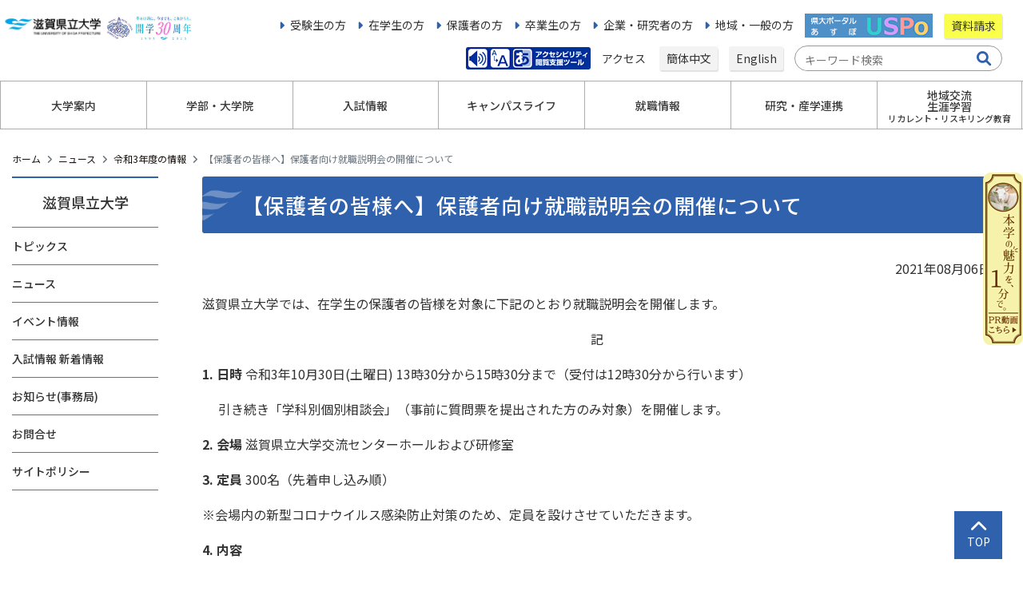

--- FILE ---
content_type: text/html
request_url: https://www.usp.ac.jp/info2/m312.html
body_size: 10590
content:
<!doctype html>
<html lang="ja">
  <head>
  <!-- Google Tag Manager -->
<script>(function(w,d,s,l,i){w[l]=w[l]||[];w[l].push({'gtm.start':
new Date().getTime(),event:'gtm.js'});var f=d.getElementsByTagName(s)[0],
j=d.createElement(s),dl=l!='dataLayer'?'&l='+l:'';j.async=true;j.src=
'https://www.googletagmanager.com/gtm.js?id='+i+dl;f.parentNode.insertBefore(j,f);
})(window,document,'script','dataLayer','GTM-PBFMTM3');</script>
<!-- End Google Tag Manager -->
    <meta charset="utf-8">
<meta http-equiv="X-UA-Compatible" content="IE=edge">
<meta name="viewport" content="width=device-width, initial-scale=1">
<!-- Bootstrap -->
<link href="/css/bootstrap-4.4.1.css" rel="stylesheet">
<link href="/css/common.css" rel="stylesheet">
<link href="/css/template.css" rel="stylesheet">
<link href="/css/all.css" rel="stylesheet">
<link href="/css/megamenu.css" rel="stylesheet">
<link href="/css/import.css" rel="stylesheet">
<link rel="preconnect" href="https://fonts.googleapis.com">
<link rel="preconnect" href="https://fonts.gstatic.com" crossorigin>
<link href="https://fonts.googleapis.com/css2?family=Noto+Sans+JP:wght@400;500;700&display=swap" rel="stylesheet">

    <title>【保護者の皆様へ】保護者向け就職説明会の開催について | 滋賀県立大学</title>
    </head>
<body id="article">
<!-- Google Tag Manager (noscript) -->
<noscript><iframe src="https://www.googletagmanager.com/ns.html?id=GTM-PBFMTM3"
height="0" width="0" style="display:none;visibility:hidden"></iframe></noscript>
<!-- End Google Tag Manager (noscript) -->
<div class="wrapper">
<div id="header" class="container-fluid header_nav">
<header class="clearfix">
  <div class="clearfix h-mb">
    <div id="logo" class="float-left ">
              <h1><a href="/"><img src="/img/logo_jp.svg " alt="滋賀県立大学ロゴ" class="w-100"></a></h1>
      <div class="pc_only">
      <a href="https://www.usp.ac.jp/campus/30th-anniversary/index.html"><img src="/items/30tn_banner.jpg" alt="歩みは共に。今までも、これからも。滋賀県立大学開学30周年1995-2025" class="banner30th"></a>
      </div>
</div>
        <!--ハンバーガーメニュー-->
        <div class="header-menu float-right pc_only">
          <div class="header-link">
            <ul class="list-group list-group-horizontal float-right no-list">
            <li class="list-arrow"><a href="/categrry1/">受験生の方</a></li>
              <li class="list-arrow"><a href="/categrry2/">在学生の方</a></li>
              <li class="list-arrow"><a href="/categrry3/">保護者の方</a></li>
              <li class="list-arrow"><a href="/categrry4/">卒業生の方</a></li>
              <li class="list-arrow"><a href="/categrry5/">企業・研究者の方</a></li>
              <li class="list-arrow"><a href="/categrry6/">地域・一般の方</a></li>
              <li><a href="https://unipa.usp.ac.jp/uprx/up/pk/pky001/Pky00101.xhtm" target="_blank"><img src="/img/banner_uspo.png" alt="県大ポータルあすぽ 別ウィンドウで開く" class="w-auto"></a></li>
              <li><a href="/nyushi/senbatsuyoukou/bosyuu_youkou/" class="btn btn-yellow">資料請求</a></li>
            </ul>
          </div>
          <div class="header-link-wrap">
            <ul class="list-group list-group-horizontal float-right no-list">
              <li><a href="javascript:void(0);" id="pt_enable"><img src="/img/btn-easyweb.png" alt="アクセシビリティ閲覧支援ツール" class="list"></a></li>
			  <li><a href="/campus/acs_map/">アクセス&nbsp;</a></li>
            <li><a href="/chinese/" class="btn btn-gray" lang="zh">簡体中文</a></li>
            <li><a href="/english/" class="btn btn-gray" lang="en">English</a></li>
              <li>
		<form action="//www.google.co.jp/search" method="get" target="_blank" class="search_container">
			<input type="hidden" name="pagesize" value="15">
			<input type="hidden" name="hl" value="ja">
			<input type="hidden" name="ie" value="utf8">
			<input type="hidden" name="oe" value="utf8">
			<input type="hidden" name="as_sitesearch" value="https://www.usp.ac.jp/">
			<input type="text" name="query" size="25" border="0" class="search_form" placeholder="キーワード検索" title="検索キーワードを入力">
			<input type="submit" value="&#xf002">
		</form>
              </li>
            </ul>
          </div>
        </div>
      </div>
      <div class="ham-menu global_drawer_menu">
        <input type="checkbox" id="menu-btn-check">
        <label for="menu-btn-check" class="menu-btn"><span></span></label>
        <div class="global_drawer_menu_list">
          <div class="sp_only">
		<form action="//www.google.co.jp/search" method="get" target="_blank" class="search_container">
			<input type="hidden" name="pagesize" value="15">
			<input type="hidden" name="hl" value="ja">
			<input type="hidden" name="ie" value="utf8">
			<input type="hidden" name="oe" value="utf8">
			<input type="hidden" name="as_sitesearch" value="http://www.usp.ac.jp/">
			<input type="text" name="query" size="25" border="0" class="search_form" placeholder="キーワード検索" title="検索キーワードを入力">
			<input type="submit" value="&#xf002">
		</form>
            <div class="row sp_shiryo">
              <div class="col-12 text-center sp_shiryo_col"><a href="/nyushi/senbatsuyoukou/bosyuu_youkou/">
                <div class="sp_shiryo_list"><img src="/img/shiryo1.png" alt=""><br>
                  資料請求</div>
                </a></div>
            </div>
          </div>
<nav class="megamenu" style="visibility:hidden;">
            <ol>
              <li>
                <h2><a href="#">大学案内</a></h2>
                <div class="cols-menu01 accessible-megamenu-panel" aria-expanded="false">
                  <div class="menu-title">
                    <h3><a href="/campus/">大学案内 TOP</a></h3>
                  </div>
                  <div class="sub-cate">
                    <ul class="list-unstyled">
                      <li><a href="/campus/gaiyo/">大学概要</a></li>
                      <li><a href="/campus/cam_map/">キャンパスマップ</a></li>
                      <li><a href="/campus/acs_map/">アクセスマップ</a></li>
                      <li><a href="/campus/publicity/">広報</a></li>
                      <li><a href="/campus/riji/">理事長・学長からのメッセージ</a></li>
                      <li><a href="/campus/rinen/">理念と目的</a></li>
                      <li><a href="/campus/enkaku/">沿革</a></li>
                      <li><a href="/campus/joho/">情報公開</a></li>
                      <li><a href="/campus/30th-anniversary/">開学30周年記念ページ</a></li>
                      <li><a href="/campus/base/">基本情報</a></li>
                      <li><a href="/campus/symbol/">シンボルマーク</a></li>
                      <li><a href="/campus/kouka/">校歌</a></li>
                      <li><a href="/campus/kyouin_koubo/">教員公募</a></li>
                      <li><a href="/campus/town_guide/">タウンガイド</a></li>
                      <li><a href="/campus/soshiki/">大学組織図</a></li>
                      <li><a href="/campus/centers/">附属施設</a></li>
                      <li><a href="/campus/zaimu/">調達・契約について</a></li>
                      <li><a href="/campus/kashidashi/">施設等の貸出</a></li>
                    </ul>
                  </div>
                </div>
              </li>
<li>
              <h2><a href="#">学部・大学院</a></h2>
              <div class="cols-menu02 accessible-megamenu-panel" aria-expanded="false">
                <div class="menu-title">
                  <h3><a href="/gakubu/">学部・大学院 TOP</a></h3>
                </div>
                <div class="sub-cate-row row">
                  <div class="col-12 col-lg-4">
                  <h4><a href="/gakubu/#gakka">学部</a></h4>
                    <ul class="list-unstyled">
                      <li><a href="/gakubu/kankyo/gakubu/">環境科学部</a></li>
                      <li><a href="/gakubu/kogaku/gakubu/">工学部</a></li>
                      <li><a href="/gakubu/jinbun/gakubu/">人間文化学部</a></li>
                      <li><a href="/gakubu/nursing/gakubu/">人間看護学部</a></li>
                    </ul>
                  </div>
                  <div class="col-12 col-lg-4">
                    <h4><a href="/gakubu/#in">大学院</a></h4>
                    <ul class="list-unstyled">
                      <li><a href="/gakubu/kankyo/in/">環境科学研究科</a></li>
                      <li><a href="/gakubu/kogaku/in/">工学研究科</a></li>
                      <li><a href="/gakubu/jinbun/in/">人間文化学研究科</a></li>
                      <li><a href="/gakubu/nursing/in/">人間看護学研究科</a></li>
                    </ul>
                  </div>
                  <div class="col-12 col-lg-4">
                    <h4><a href="/gakubu/#edu">教育情報</a></h4>
                    <ul class="list-unstyled">
                      <li><a href="/gakubu/edu/policy/">3つの方針</a></li>
                      <li><a href="/gakubu/zengaku/">全学共通教育</a></li>
                      <li><a href="/gakubu/tiiki/">地域教育プログラム</a></li>
                      <li><a href="/gakubu/edu/kokusaikouryu/">国際交流・留学情報</a></li>
                      <li><a href="/gakubu/edu/gokan/">単位互換制度</a></li>
                      <li><a href="/gakubu/edu/syllabus/">シラバス</a></li>
                      <li><a href="/gakubu/edu/shikaku/">履修の手引</a></li>
                      <li><a href="/gakubu/edu/jikanwari/">時間割</a></li>
                      <li><a href="/english.html">県大English(英語学習情報)</a></li>
                    </ul>
                  </div>
                </div>
              </div>
            </li>
              <li>
                <h2><a href="#">入試情報</a></h2>
                <div class="cols-menu03 accessible-megamenu-panel" aria-expanded="false">
                  <div class="menu-title">
                    <h3><a href="/nyushi/">入試情報 TOP</a></h3>
                  </div>
                  <div class="sub-cate">
                    <ul class="list-unstyled">
                      <li><a href="/nyushi/news/">入試情報　新着情報一覧</a></li>
                      <li><a href="/nyushi/senbatsuyoukou/">学部入試案内</a></li>
                      <li><a href="/nyushi/open/">オープンキャンパス</a></li>
                      <li><a href="/nyushi/kenkyusei/">研究生・研修員募集案内</a></li>
                      <li><a href="/nyushi/mondai/">入試過去問題(学部)</a></li>
                      <li><a href="/nyushi/sonotasoudan/">受験に関する問い合わせ</a></li>
                      <li><a href="/nyushi/tetsuzuki/">入学手続き関係</a></li>
                      <li><a href="/nyushi/in_nittei/">大学院入試案内</a></li>
                      <li><a href="/nyushi/qanda/">受験生Ｑ＆Ａ</a></li>
                      <li><a href="/nyushi/kamokurisyusei/">科目等履修生募集案内</a></li>
                      <li><a href="/nyushi/toukei/">入試統計</a></li>
                      <li><a href="/nyushi/renkei/">高大連携</a></li>
                    </ul>
                  </div>
                </div>
              </li>
              <li>
                <h2><a href="#">キャンパスライフ</a></h2>
                <div class="cols-menu04 accessible-megamenu-panel" aria-expanded="false">
                  <div class="menu-title">
                    <h3><a href="/life/">キャンパスライフ TOP</a></h3>
                  </div>
                  <div class="sub-cate clearfix">
                    <ul class="list-unstyled">
                      <li><a href="/life/sodan/">学生生活相談・学生相談室・障がい学生支援室</a></li>
                      <li><a href="/edu/koyomi/">学年暦</a></li>
                      <li><a href="/life/jugyoryo/">授業料および減免制度</a></li>
                      <li><a href="/life/shogakukin/">奨学金制度</a></li>
                      <li><a href="/life/geshuku/">下宿について</a></li>
                      <li><a href="/life/arubaito/">アルバイトについて</a></li>
                      <li><a href="/life/fukuri/">福利厚生施設</a></li>
                      <li><a href="/life/kenkan/">健康管理</a></li>
                      <li><a href="/life/club/">クラブ&amp;サークル</a></li>
                      <li><a href="/life/sekuhara/">ハラスメント相談</a></li>
                      <li><a href="/life/hyosyo/">表彰制度</a></li>
                      <li><a href="/life/koenkai/">後援会</a></li>
                      <li><a href="/life/post.html">同窓会（湖風会）</a></li>
                      <li><a href="/life/bosai/">防災</a></li>
                      <li><a href="https://www.lib.usp.ac.jp/drupal/" target="_blank">図書館の利用<span class="sr-only">別ウィンドウで開く</span></a></li>
                    </ul>
                  </div>
                </div>
              </li>
              <li>
                <h2><a href="#">就職情報</a></h2>
                <div class="cols-menu05 accessible-megamenu-panel" aria-expanded="false">
                  <div class="menu-title">
                    <h3><a href="/shushoku/">就職情報 TOP</a></h3>
                  </div>
                  <div class="sub-cate">
                    <ul class="list-unstyled">
                      <li><a href="/shushoku/gaidance/">就職セミナー</a></li>
                      <li><a href="/shushoku/support/">キャリアデザイン室</a></li>
                      <li><a href="/shushoku/onegai/">求人情報</a></li>
                      <li><a href="/shushoku/joho/">卒業生・修了生の進路状況</a></li>
                      <li><a href="/shushoku/toiawase/">問い合わせ</a></li>
                      <li><a href="/shushoku/intern/">インターンシップ</a></li>
                      <li><a href="/shushoku/shien/">就職支援</a></li>
                      <li><a href="/shushoku/fukenbetsu/">出身地別卒業予定者数</a></li>
                      <li><a href="/shushoku/theme/">卒業研究・修士論文テーマ</a></li>
                      <li><a href="/shushoku/goudousetsumeikai/">各種合同説明会</a></li>
                    </ul>
                  </div>
                </div>
              </li>
              <li>
                <h2><a href="#">研究・産学連携</a></h2>
                <div class="cols-menu06 accessible-megamenu-panel" aria-expanded="false">
                  <div class="menu-title">
                    <h3><a href="/kenkyu/">研究・産学連携 TOP</a></h3>
                  </div>
                  <div class="sub-cate">
                    <ul class="list-unstyled">
                      <li><a href="/kenkyu/koubo/">公募情報</a></li>
                      <li><a href="/chiikisangaku/2research/">受託研究・共同研究・学術指導</a></li>
                      <li><a href="/kenkyu/seika/">研究シーズ集</a></li>
                      <li><a href="http://www.usp-local/kenkyu_rinri/" target="_blank">研究倫理教育（学内用）<span class="sr-only">別ウィンドウで開く</span></a></li>
                      <li><a href="/chiikisangaku/4patent/">知的財産</a></li>
                      <li><a href="/kenkyu/sdgsmap/">研究シーズのSDGsマッピング</a></li>
                      <li><a href="http://www.usp-local/kenkyu_sotsuron/" target="_blank">研究論文・紀要・年報の公表（学内用）<span class="sr-only">別ウィンドウで開く</span></a></li>
                      <li><a href="/chiikisangaku/center/">産学連携センター</a></li>
                      <li><a href="http://db.spins.usp.ac.jp/" target="_blank">研究者総覧<span class="sr-only">別ウィンドウで開く</span></a></li>
                      <li><a href="/kenkyu/seido/">研究支援制度・研究申請</a></li>                    
                      <li><a href="/chiikisangaku/venture/">滋賀県立大学発ベンチャー制度</a></li>
                      <li><a href="/campus/centers/ict-center/">地域ひと・モノ・未来情報研究センター</a></li>
                    </ul>
                  </div>
                </div>
              </li>
              <li>
                <h2><a href="#" style="line-height:1" class="recurrent">地域交流<br>生涯学習<br><span style="font-size:1.1rem">リカレント・リスキリング教育</span></a></h2>
                <div class="cols-menu06 accessible-megamenu-panel" aria-expanded="false">
                  <div class="menu-title">
                    <h3><a href="/kouryu/">地域交流 生涯学習 リカレント・リスキリング教育 TOP</a></h3>
                  </div>
                  <div class="sub-cate">
                    <ul class="list-unstyled">
                      <li><a href="/kouryu/kouza/">公開講座・公開講義・学部セミナー</a></li>
                      <li><a href="/kouryu/center/">交流センター</a></li>
                      <li ><a href="/kouryu/jititai/">自治体等との連携協力に関する協定の締結</a></li>
                      <li><a href="/campus/centers/chiikicyosa/">地域共生センター</a></li>
                      <li><a href="/campus/centers/chiikicyosa/z122/">滋賀県立大学 × SDGs Action</a></li>
                      <li><a href="/user/filer_public/19/b0/19b07bac-840e-4dea-bc84-b4ac0b692d56/renkeiguidebook2021all.pdf" target="_blank" class="list_pdf">滋賀県立大学地域連携ハンドブック<span class="sr-only">別ウィンドウで開く</span></a></li>
                      <li><a href="/kouryu/recurrent/">リカレント・リスキリング教育</a></li>
                    </ul>
                  </div>
                </div>
              </li>
            </ol>
          </nav>
          <div class="nav_under sp_only">
            <div class="row nav_under_link">
              <div class="col-6 nav_under_link_col"><a href="/categrry1/">受験生の方</a></div>
              <div class="col-6 nav_under_link_col"><a href="/categrry2/">在学生の方</a></div>
              <div class="col-6 nav_under_link_col"><a href="/categrry3/">保護者の方</a></div>
              <div class="col-6 nav_under_link_col"><a href="/categrry4/">卒業生の方</a></div>
              <div class="col-6 nav_under_link_col"><a href="/categrry5/">企業・研究者の方</a></div>
              <div class="col-6 nav_under_link_col"><a href="/categrry6/">地域・一般の方</a></div>
              <div class="col-6 nav_under_link_col"><a href="https://unipa.usp.ac.jp/uprx/up/pk/pky001/Pky00101.xhtm" target="_blank">県大ポータルUSPo<span class="sr-only">別ウィンドウで開く</span></a></div>
            </div>
          <div class="nav_under_lang"><a href="/chinese/" lang="zh">簡体中文</a> | <a href="/english/" lang="en">English</a> </div>
            <div class="nav_under_SNS"> </div>
          </div>
        </div>
      </div>
    </header>
  </div>

  <div class="container main main-lv3">
  <nav aria-label="breadcrumb">
      <ol class="breadcrumb">
        <li class="breadcrumb-item"><a href="/">ホーム</a></li>    
      <li class="breadcrumb-item"><a href="/info/">ニュース</a></li>
	
	
	
      
      <li class="breadcrumb-item"><a href="/info2/fiscal/2021">令和3年度の情報</a></li>
	
    
    
    
        <li class="breadcrumb-item active" aria-current="page">【保護者の皆様へ】保護者向け就職説明会の開催について</li>
      </ol>
    </nav>

    <div class="row col-r">
    <div class="col-lg-2">
        <aside id="side-nav">
          <div class="panel panel-default">
            <div class="panel-heading">
            <h2>滋賀県立大学</h2>
            </div>
            <div class="panel-group" id="navi-Accordion">

            <h3 class="sidenavi-title"><a href="/topics/">トピックス</a></h3>
            <h3 class="sidenavi-title"><a href="/info/">ニュース</a></h3>
            <h3 class="sidenavi-title"><a href="/event/">イベント情報</a></h3>
            <h3 class="sidenavi-title"><a href="/nyushi/news/">入試情報 新着情報</a></h3>
            <h3 class="sidenavi-title"><a href="/campus/jimu_info/jimu/">お知らせ(事務局)</a></h3>
            <h3 class="sidenavi-title"><a href="/toiawase/">お問合せ</a></h3>
            <h3 class="sidenavi-title"><a href="/sitepolicy/">サイトポリシー</a></h3>
      
            </div>
          </div>
        </aside>
      </div>

      <div class="col-lg-10 main-content">
        <main> <!-- 本文 -->
        <h1 class="lv3">【保護者の皆様へ】保護者向け就職説明会の開催について</h1>
       <div class="text-parts">
<p style="text-align: right;">2021年08月06日</p>
<p>滋賀県立大学では、在学生の保護者の皆様を対象に下記のとおり就職説明会を開催します。</p>
<p style="text-align: center;">記</p>
<p><strong>1. 日時</strong> 令和3年10月30日(土曜日) 13時30分から15時30分まで（受付は12時30分から行います）</p>
<p style="margin-left: 15.0pt;">引き続き「学科別個別相談会」（事前に質問票を提出された方のみ対象）を開催します。</p>
<p><strong>2. 会場</strong> 滋賀県立大学交流センターホールおよび研修室</p>
<p><strong>3. 定員</strong> 300名（先着申し込み順）</p>
<p>※会場内の新型コロナウイルス感染防止対策のため、定員を設けさせていただきます。</p>
<p><strong>4. 内容</strong></p>
<p>(1)説明 「本学の就職状況と就職支援について」</p>
<p>      滋賀県立大学学生支援センター 副センター長 髙松 徹</p>
<p>(2)講演会 「（仮）就職活動の現状と家庭でできる支援について」</p>
<p>     松田 剛典 氏（一般社団法人キャリアラボ 代表理事）</p>
<p>(3)内定者座談会 「就職活動を振り返って」</p>
<p>     進行 松田 剛典 氏</p>
<p style="margin-left: 31.5pt;">本学学生就職内定者（4名）</p>
<p style="margin-left: 31.5pt;"> </p>
<p><strong>5. 対象</strong> 本学学生（学年は問いません）の保護者の皆様</p>
<p><strong>6. 申込み方法</strong></p>
<p> 別添「保護者向け就職説明会参加申込票」をFAX（0749-28-8298） にて学生・就職支援課宛に<strong>10月1日（金曜日）</strong>までにお送りください。説明会終了後、 就職および学業等に関して学科担当教員との相談を希望される方は、<u>必ず質問・相談</u> <u>内容の要旨を御記入ください。</u></p>
<p>メールで申し込まれる場合は、</p>
<p style="margin-left: 40px;">ア）参加される方のお名前</p>
<p style="margin-left: 40px;">イ）御住所（都道府県・市町村まで）</p>
<p style="margin-left: 40px;">ウ）電話番号</p>
<p style="margin-left: 40px;">エ）御子息、御息女のお名前・学科、学年</p>
<p>を明記のうえ、学生・就職支援課（アドレスshushoku＠office.usp.ac.jp）あて<strong>10月1日（金曜日）</strong>までにお送りください。 説明会終了後、就職および学業等に関して学科担当教員との相談を希望される方は、<u>「学科別個別相談会参加希望」</u>と記載のうえ、<u>必ず質問・相談内容の要旨を御記入ください。</u></p>
<p>  学科別個別相談は先着順に受付させていただきますが、希望者が多数の場合は、相当時間お待ちいただくことがありますので、予め御了承ください。</p>
<p> なお、定員を超えた場合は連絡さていただきますが、改めて参加決定の連絡は致しませんので、当日会場までお越しください。</p>
<p><a href="/user/filer_public/3f/69/3f692a3c-f9f1-4e79-bb9f-88cc53cb0ed8/02r03moushikomihyou.docx" class="word">※保護者向け就職説明会参加申込票</a></p>
<p><strong>7. 新型コロナウィルス感染拡大防止について</strong></p>
<ul>
<li>マスク着用での参加をお願いします。</li>
<li>説明会当日、体温を確認していただき、発熱や咳等の風邪症状のある場合は参加を見合わせてください。</li>
</ul>
<p><strong>8. その他</strong></p>
<ul>
<li>説明会当日は、生協食堂等の営業はありませんので、食事を済ませてお越しください。</li>
<li>新型コロナウィルス感染症の流行状況や、大雨・台風・地震など、様々な事情により、中止となる場合があることがあります。</li>
</ul>
<p><strong><u>中止となる場合は、本学ホームページ「</u></strong><strong><u>information</u></strong><strong><u>」、「イベント情報」にて随時お知らせしますので、適宜確認いただくようにお願いします。</u></strong></p>
<p><strong>9. 問い合わせ先</strong></p>
<p>滋賀県立大学 学生・就職支援課 就職係  </p>
<p>TEL 0749-28-8296</p>
<p>FAX 0749-28-8298</p>
<p>E-Mail shushoku＠office.usp.ac.jp</p>
<div class="clear"></div>
</div>
      
        </main>
      </div>
    </div>
  </div>

    <footer>
<div class="footer-body">
      <div class="footer-title">
        <div>
          <h1>滋賀県立大学</h1>
          <p>〒522-8533 滋賀県彦根市八坂町2500&nbsp;&nbsp;&nbsp;&nbsp;<span>TEL 0749-28-8200&nbsp;&nbsp;&nbsp;&nbsp;FAX 0749-28-8470</span></p>
        </div>
        <div class="footer-sns">
          <div> <a href="https://www.instagram.com/univ_shigapref/" target="_blank"><i class="fa-brands fa-instagram fa-2x"></i>
            <p class="small">Instagram<span class="sr-only">別ウィンドウで開く</span></p>
            </a> </div>
          <div> <a href="https://www.facebook.com/UnivShigaPref" target="_blank"><i class="fa-brands fa-facebook fa-2x"></i>
            <p class="small">Facebook<span class="sr-only">別ウィンドウで開く</span></p>
            </a> </div>
        </div>
      </div>
      <div class="row footer-nav">
        <div class="col-lg-3 col-md-4 col-sm-12">
          <h2><a href="/campus/" class="list-angle">大学案内</a></h2>
        </div>
        <div class="col-lg-3 col-md-4 col-sm-12">
          <h2><a href="/gakubu/" class="list-angle">学部・大学院</a></h2>
        </div>
        <div class="col-lg-3 col-md-4 col-sm-12">
          <h2><a href="/nyushi/" class="list-angle">入試情報</a></h2>
        </div>
        <div class="col-lg-3 col-md-4 col-sm-12">
          <h2><a href="/life/" class="list-angle">キャンパスライフ</a></h2>
        </div>
        <div class="col-lg-3 col-md-4 col-sm-12">
          <h2><a href="/shushoku/" class="list-angle">就職情報</a></h2>
        </div>
        <div class="col-lg-3 col-md-4 col-sm-12">
          <h2><a href="/kenkyu/" class="list-angle">研究・産学連携</a></h2>
        </div>
        <div class="col-lg-3 col-md-4 col-sm-12">
          <h2><a href="/kouryu/" class="list-angle">地域交流・生涯学習</a></h2>
        </div>
      </div>
    </div>
    <ul class="footer-list">
      <li><a href="/sitepolicy/">サイトポリシー</a></li>
      <li><a href="/campus/joho/">情報公開</a></li>
      <li><a href="/sitemap/">サイトマップ</a></li>
      <li><a href="/toiawase/">お問い合わせ</a></li>
      <li><a href="/webaccesibility/">アクセシビリティ方針</a></li>
      <li><a href="/privacypolicy/">プライバシーポリシー</a></li>
    </ul>
    <p class="copy"><span lang="en">Copyright&copy; The University of Shiga Prefecture, All rights reserved.</span></p>
  </footer>
<a href="https://www.youtube.com/watch?v=ntbuGpQK-ug&list=PLyW1sR-S0WBFLmCtgxRZ4tgA9bn5zW0gP&index=1" target="_blank">
<img width="50" height="216" class="floating-banner" src="/items/pr_banner.png" alt="本学の魅力を、1分で。　PR動画はこちら">
</a>
<a href="#" id="page-top"><span class="sr-only">トップに戻る</span></a>
</div>
<!-- jQuery (necessary for Bootstrap's JavaScript plugins) --> 
<script src="/js/jquery-3.4.1.min.js"></script> 
<script src="/js/jquery-accessibleMegaMenu.js"></script> 
<!-- Include all compiled plugins (below), or include individual files as needed --> 
<script src="/js/popper.min.js"></script> 
<script src="/js/bootstrap-4.4.1.js"></script> 
<script src="/js/navi.js?ver=013039"></script>
<script src="/js/add.js"></script>
<script id="pt_loader" src="/js/ewbc.min.js"></script>
<script>
$('#page-top').on('click', function() {
  $('html,body').animate({ scrollTop: 0 }, 500);
  this.blur(); //フォーカスを外す
  return false;
});
</script>
  </body>
</html>












--- FILE ---
content_type: text/css
request_url: https://www.usp.ac.jp/css/common.css
body_size: 8859
content:
@charset "UTF-8";
/* color-setting */
a {
  color: #333;
  text-decoration: none;
}
a:hover {
  color: #3061AD;
  text-decoration: underline;
}
main a {
  text-decoration: underline;
}
.clear-float {
	clear:both;
}
/*  a:visited {
    color: #325f95; } */
.no-list {
  list-style: none !important;
}
html {
  font-size: 62.5%;
}
body {
  font-family: 'Noto Sans JP', 'Noto Sans', sans-serif;
  font-size: 1.6rem;
  color: #333;
}
@media screen and (max-width: 1199px) {
  .sp_only {
    display: block;
  }
}
@media screen and (min-width: 1200px) {
  .sp_only {
    display: none !important;
  }
}
@media screen and (max-width: 1199px) {
  .pc_only {
    display: none !important;
  }
}
@media screen and (min-width: 1200px) {
  .pc_only {
    display: block;
  }
}
/* text */
.underline {
	text-decoration:underline;
}
.wrapper {}
.container-fluid {
  padding: 0 !important;
}
/*リスト種類*/
.list-arrow {
  list-style-type: none;
}
.list-arrow:before {
  content: '\f0da';
  font-family: 'Font Awesome 6 Free';
  font-weight: 900;
  color: #3061AD;
  margin-right: 0.5em;
}
.list-angle {
  list-style-type: none;
  margin-left: 1.4rem;
  text-indent: -1.2rem;
}
.list-angle:before {
  content: '\f105';
  font-family: 'Font Awesome 6 Free';
  font-weight: 900;
  color: #3061AD;
  margin-right: 0.5em;
}
.footer-nav .list-angle {
  list-style-type: none;
  margin-left:0;
  text-indent: -1.2rem;
  border-bottom: 1px solid #333;
  padding: 1rem;
  padding-top:0;
  display: block;
  text-align: center;
  font-size: 1.6rem;
}
li.access_map {
  margin-left: 1rem;
}
li.access_map:before {
  content: '\f3c5';
  font-family: 'Font Awesome 6 Free';
  font-weight: 900;
  font-size: 1.6rem;
  color: #3061AD;
  margin-right: 0.3em;
}
/* list-unstyled */
.main-content ol.list-unstyled,
.main-content ul.list-unstyled {
	padding-left:0;
}
.main-content ol.list-unstyled.list-indent,
.main-content ul.list-unstyled.list-indent {
	text-indent:-2rem;
	padding:0 2rem;
}
/*後アイコン*/
/*グローバルメニュー*/
.global_drawer_menu_list {
  margin-bottom: 0;
  background-color: #fff;
  border-top: solid 1px #ACACAC;
  border-bottom: solid 1px #ACACAC;
}
.list-group-horizontal li {
  margin-right: 1.4rem;
  list-style-position: inside;
}
.list-group-horizontal li:last-child {
  margin-right: 0;
}
.content-link div {
  padding: 0 !important;
  margin: 0 !important;
}
main {
  margin: 0 auto;
  padding-top: 0px;
  word-wrap: break-word;
}
.more {
  text-align: center;
}
.more .btn-primary {
  background-color: #fff;
  border: solid #027099 3px;
  border-radius: 6px;
}
.more a.btn {
  width: 40%;
  margin: 3.2rem auto;
  padding: 0.8rem;
  color: #027099;
  display: block;
  font-size: 1.6rem;
}
h1 {
  font-size: 3rem;
  margin-bottom: 2rem;
}
.h1-img {
  text-align: center;
  height: 240px;
  padding-top: 4rem !important;
  padding-bottom: 4rem !important;
}
.h1-img.about {
  background-image: url("../img/bg-abut.png");
}
.h1-img h1 {
  background-color: #fff;
  border-bottom: #027099 20px solid;
  opacity: 0.8;
  width: 580px;
  height: 150px;
  margin: 0 auto;
}
main h1 {
  border-bottom: 3px solid #E9E9E9;
  padding-bottom: 1rem;
  margin-bottom: 3.2rem;
  position: relative;
}
main h1:before {
  content: "";
  position: absolute;
  left: 0;
  bottom: -3px;
  width: 150px;
  height: inherit;
  border-bottom: 3px solid #027099;
}
h2 {
  font-size: 2.6rem;
  margin-bottom: 2rem;
}
main h2 {
  padding-bottom: 1rem;
  margin-bottom: 3.2rem;
  position: relative;
  /* margin-top: 5rem; */
  margin-top: 0;
}
.lead-area h2 {
  border: none;
}
.lead-area h2:before {
  display: none;
}
.lead-area strong {
  font-size: 2rem;
  color: #027099;
}
h3 {
  font-size: 2rem;
  margin-bottom: 2rem;
}
h4 {
  font-size: 1.8rem;
  margin-bottom: 2rem;
  color: #3061AD;
}
h5 {
  font-size: 1.6rem;
  font-weight: bold;
  margin-bottom: 1rem;
}
p, div {
  margin-bottom: 2rem;
}
.sns-btn ul li {
  list-style: none;
}
/*カルーセルメニュー*/
.multi-carousel {
  width: 90%;
  max-width: 1280px;
  margin-right: auto;
  margin-left: auto;
}
.multi-carousel .carousel-inner {
  position: relative;
  width: 95%;
  overflow: hidden;
  margin-left: auto;
  margin-right: auto;
  padding-left: 5px;
  padding-right: 5px;
  margin-bottom: 0;
}
.multi-carousel .carousel-control-next, .multi-carousel .carousel-control-prev {
  width: 30px;
  height: 30px;
  margin-top: auto;
  margin-bottom: auto;
  /*    border-radius: 50%;
    background: white;
    border: solid 1px #3061AD;*/
}
.topics .multi-carousel .carousel-control-next {
  right: -1em;
  top: -20%;
  opacity: 1;
}
.topics .multi-carousel .carousel-control-prev {
  left: -1em;
  top: -20%;
  opacity: 1;
}
.research-area .multi-carousel .carousel-control-next {
  right: -1em;
  top: 0;
  opacity: 1;
}
.research-area .multi-carousel .carousel-control-prev {
  left: -1em;
  top: 0%;
  opacity: 1;
}
.carousel-control-next-icon {
  background-image: url("../img/cr-next.png");
  width: 30px;
  height: 30px;
}
.carousel-control-prev-icon {
  background-image: url("../img/cr-back.png");
  width: 30px;
  height: 30px;
}
.carousel-item {
  margin-bottom: -4rem;
}
#carouselButtons {
	position: absolute;
	top: 80%;
	left: -1em;
	width: 30px;
}
#carouselButtons .btn {
	width: 30px !important;
}
.topics-title {
  text-align: center;
  background-color: #3D6CB4;
  color: #fff;
  width: 50%;
  position: absolute;
  top: 0rem;
  font-size: 1.4rem;
  padding: .5rem;
}
.gakubu {
  width: 70%;
  margin-left: auto;
  margin-right: auto;
  padding-top: 1px;
  padding-bottom: 2rem;
}
.gakubu .row {
  margin-right:0;
  margin-left:0;
}
@media screen and (max-width: 575px) {
	.gakubu .col-12.col-md-6 {
	  padding-left:0;
	  padding-right:0;
	}
}
.gakubu-list {
  display: flex;
  flex-direction: row;
  flex-wrap: wrap;
}
.gakubu-list div {
  max-width: 50%;
  flex: 0 0 50%;
  padding-right: 1rem;
  padding-left: 1rem;
}
.news-area, .news-area-content {
  max-width: 1140px;
  margin-left: auto;
  margin-right: auto;
}
.news-area .card-text {
  flex-grow: 1;
}
.card {
  width: 280px;
  margin:0 auto;
}
img.card-img-top {
  height: 220px;
  object-fit: cover;
  object-position: top;
}
.card-text {
  font-size: 1.4rem;
}
.card-title {
  font-size: 1.4rem;
  font-weight: 700;
}
.card-title-research {
  font-size: 1.4rem;
  font-weight: 700;
  height: 3.8rem;
  line-height: 1.4;
  margin-bottom: 1rem;
}
.home-icon:before {
  content: '\f015';
  font-family: 'Font Awesome 6 Free';
  font-weight: 900;
  margin-right: 0.5em;
  vertical-align: bottom;
}
.news-area .btn {
  margin-left: auto;
  margin-right: auto;
  width: 22rem;
  display: block;
}
.topics .btn {
  margin-left: auto;
  margin-right: auto;
  width: 22rem;
  display: block;
}
/*パンくずリスト*/
.breadcrumb {
  padding-left: 0;
  clear: both;
  list-style: none;
  background: none;
  margin-bottom: 0.5rem;
}
.breadcrumb li {
  display: inline;
  /*横に並ぶように*/
  list-style: none;
  font-size: 1.2rem;
  font-weight: normal;
  /*太字*/
}
.breadcrumb li:last-child:after {
  content: '';
}
.breadcrumb li a {
  text-decoration: none;
  color: #1A1311;
  /*色*/
}
.breadcrumb li a:hover {
  text-decoration: underline;
}
.breadcrumb-item + .breadcrumb-item::before {
  display: inline-block;
  padding-right: 0.8rem;
  font-family: 'Font Awesome 6 Free';
  content: '\f105';
  font-weight: 900;
}
.breadcrumb-item + .breadcrumb-item {
  padding-left: 0.8rem;
}
@media screen and (max-width: 768px) {
  .breadcrumb {
    margin: 0;
  }
}
/* TOPpage */
#top-slide {
  margin-bottom: 30px;
}
#top-slide .carousel-item {
  height: 380px;
}
@media screen and (max-width: 1024px) {
  #top-slide {
    margin-bottom: 0px;
  }
  .ad-area {
    flex-wrap: wrap;
    align-content: flex-start;
  }
  .news-area, .news-area-content {
    max-width: 95%;
  }
  .gakubu {
    width: 90%;
  }
}
#top-slide .carousel-indicators {
  bottom: -55px;
}
#top-slide .carousel-indicators li {
  border-radius: 50%;
  margin: 1px 3px;
  height: 10px;
  max-width: 10px;
  background-color: #666;
  text-indent: -9999px;
}
#top-slide .carousel-control-next, #top-slide .carousel-control-prev {
  width: 5%;
}
#event-topics-list div {
  margin-bottom: 0;
}
#event-topics-list div .event-text {
  background-color: #F3F3F3;
  padding: 1rem;
}
#event-topics-list .carousel-control-prev {
  left: -70px;
  background-color: #027099;
  opacity: 1;
  top: 30%;
  height: 55px;
  width: 44px;
}
#event-topics-list .carousel-control-next {
  right: -70px;
  background-color: #027099;
  opacity: 1;
  top: 30%;
  height: 55px;
  width: 44px;
}
.news-list .nav-pills a {
  color: #2D2E2E;
  padding: 1.6rem 0;
  background-color: #E1F1FE;
  margin-right: 5px;
}
.news-list .nav-pills a:last-child {
  margin-right: 0;
}
.news-list .nav-pills .nav-link.active, .news-list .nav-pills .show > .nav-link {
  background-color: #fff;
  color: #2D2E2E;
  border-top: 3px solid #005AC7;
}
.tab-content {
  padding: 3.2rem;
}
.card-body {
  text-align: left;
}
.topics-list .card-body {
  margin-bottom: 0;
}
.topics-list .card-footer {
  margin-bottom: 0;
}
.banner-list {
  margin: 6.4rem 0;
}
.banner-list h2 {
  background-color: #005AC7;
  color: #fff;
  height: 300px;
  padding-top: 100px;
}
.banner-list ul {
  list-style: none;
  padding: 0;
}
.banner-list ul li {
  margin-bottom: 1rem;
}
.related-link {
  background-color: #E9E9E9;
  padding: 4rem 0;
  margin: 0;
}
.related-link .banner-area {
  margin-bottom: 0;
}
.related-link ul {
  padding: 0;
  margin: 0;
}
.keyword-search {
  margin: 0 auto;
  width: 860px;
}
.keyword-search .s-body {
  padding: 2rem 4rem;
  margin-bottom: 10px;
  background-color: #F5F5F5;
}
.keyword-search .s-label {
  text-align: right;
}
footer {
  text-align: center;
  background-color: #F3F3F3;
  background-image: url("/img/footer.png");
  background-repeat: no-repeat;
  background-position: bottom;
  background-size: cover;
}
footer .footer-body {
  max-width: 1280px;
  margin: 0 auto;
  -webkit-box-sizing: border-box;
  -moz-box-sizing: border-box;
  box-sizing: border-box;
  padding: 3.2rem 3.2rem 1.6rem;
  text-align: left;
  color: #3B3B3B;
}
footer h1 {
  font-size: 2.3rem;
  font-weight: bold;
  margin-bottom: 0.5rem;
}
footer h2 {
  font-size: 1.8rem;
  font-weight: 600;
  margin-bottom: 1em;
}
footer a {
  color: #3B3B3B;
  font-size: 1.4rem;
  line-height: 1.6;
}
footer .copy {
  text-align: center;
  font-size: 1.25rem;
  padding-bottom: 2rem;
  margin-bottom: -2rem;
}
.footer-body ul {
  padding-left: 0.2rem;
  font-size: 1.25rem;
}
.footer-title {
  display: flex;
  justify-content: space-between;
  flex-direction: row;
}
.footer-sns {
  display: flex;
  flex-wrap: wrap;
}
.footer-sns div {
  text-align: center;
  margin: 0 1rem;
}
ul.footer-list {
  display: flex;
  flex-direction: row;
  list-style-type: none;
  justify-content: center;
  flex-wrap: wrap;
  padding-left: 0;
  margin-bottom: 2rem;
}
ul.footer-list li {
  padding: 0 1rem;
  border-right: solid 1px #666;
}
ul.footer-list li:last-child {
  padding: 0 1rem;
  border: none;
}
/*===============木村追記*/
body {
  font-family: 'Noto Sans JP', 'Noto Sans', sans-serif;
}
.bg-blue {
  background-color: rgba(201, 214, 234, 0.25);
}
.bg-gray {
  background-color: #E9E9E9;
  padding: 2rem 0 0.8rem 0;
  margin: 0;
}
.bg-gray .banner-area {
  margin-bottom: 0;
}
.related-link ul {
  padding: 0;
  margin: 0;
}
.h1-img.gakubu {
  background-image: url("../img/head-gakubu.png");
}
/*===============学部用*/
.gakubu-wrapper {
  position: relative;
  width: 100%;
  padding-top: 70px;
}
@media screen and (min-width: 770px) {
  .gakubu-wrapper {
    padding-right: 8%;
    padding-left: 8%;
  }
}
.gakubu-wrapper-inner {
  width: 100%;
  margin: 0 auto;
}
@media screen and (max-width: 1320px) {
  .gakubu-wrapper-inner {
    max-width: 1110px;
  }
}
.top-columns-list {
  display: -webkit-box;
  display: -ms-flexbox;
  display: flex;
  -webkit-box-orient: horizontal;
  -webkit-box-direction: normal;
  -ms-flex-flow: row wrap;
  flex-flow: row wrap;
  -webkit-box-align: center;
  -ms-flex-align: center;
  align-items: center;
  -webkit-box-pack: justify;
  -ms-flex-pack: justify;
  justify-content: space-between;
}
.top-columns-item {
  position: relative;
}
.top-columns-item._item1 {
  width: 60%;
}
.top-columns-item_image-block {
  display: block;
}
._item1 .top-columns-item_figure {
  padding-bottom: 117.98319%;
}
.top-columns-item_figure {
  position: relative;
  display: block;
  width: 100%;
  overflow: hidden;
  border: none;
}
.lazyload-wrapper {
  position: relative;
  background-color: rgba(230, 230, 230, .94);
}
.top-columns-item_img {
  position: absolute;
  top: 0;
  left: 0;
  width: 100%;
  height: 100%;
  -o-object-fit: cover;
  object-fit: cover;
}
.top-columns-item_text-group {
  position: absolute;
  top: 100px;
  left: 20px;
  width: 100%;
  letter-spacing: .04em;
  text-align: center;
  color: white;
}
.top-columns-item_text-group h2 {
  border-bottom: none;
  font-size: 3em;
  margin: 0;
}
.top-columns-item_text-group h2:before {
  border-bottom: none;
}
.top-columns-item_text-group .gakubu-en {
  border-bottom: none;
  font-size: 1.6em;
  letter-spacing: -0.08em;
  margin-top: 1em;
}
.gakubu-en {
  position: relative;
  display: inline-block;
  padding: 0 55px;
}
.top-columns-item._item2 {
  width: 500px;
  left: 500px;
  position: absolute;
  top: 150px;
  letter-spacing: .04em;
  padding: 0.6em 2em 0em 2em;
  background-color: #F6F6F6;
  text-align: left;
  color: white;
  box-shadow: 8px 8px 6px 1px rgba(0, 0, 0, .16);
  font-size: 1.5em;
  color: #707070;
  z-index: 3
}
.top-columns-item_text-group-right1 {}
.green .top-columns-item._item3 {
  background-color: #3C6857;
}
.purple .top-columns-item._item3 {
  background-color: #5C5E7B;
}
.red .top-columns-item._item3 {
  background-color: #925647;
}
.orange .top-columns-item._item3 {
  background-color: #BE853F;
}
.top-columns-item._item3 {
  width: 500px;
  position: absolute;
  top: 230px;
  left: 550px;
  letter-spacing: .04em;
  padding: 3em 1em 1em 1em;
  font-size: 0.8em;
  box-shadow: 8px 8px 6px 1px rgba(0, 0, 0, .16);
  text-align: left;
  color: white;
  z-index: 2
}
.top-columns-item._item4 {
  width: 500px;
  position: absolute;
  top: 370px;
  left: 550px;
  letter-spacing: .04em;
  padding: 3em 1em 1em 1em;
  box-shadow: 8px 8px 6px 1px rgba(0, 0, 0, .16);
  background-color: #FFFFFF;
  text-align: left;
  opacity: 0.88;
  color: #3B3B3B;
  z-index: 2
}
._item4 dl {}
._item4 dl dt {
  font-size: 1.2em;
  margin-left: .5em;
}
._item4 dl dd {
  font-size: 0.8em;
  margin-left: 2em;
  margin-bottom: 3em
}
/*ボタン*/
.top-columns-item_text-group ul {
  margin-top: 5em;
}
.top-columns-item_text-group li {
  list-style-type: none;
}
a.btn-flat {
  position: relative;
  overflow: hidden;
  padding: 1.5rem 6rem;
  border-radius: 0;
  background: #fff;
  opacity: .9;
  border: none;
  width: 78%;
  margin-bottom: 1em;
  z-index: 3;
}
a.btn-flat .gakka-text {
  position: sticky;
  color: #707070;
  font-size: 1.5em;
  z-index: 6;
  width: 100%;
}
a.btn-flat:before {
  position: absolute;
  top: 0;
  left: 0;
  z-index: 4;
  width: 100px;
  height: 100px;
  content: '';
  -webkit-transition: all .5s ease-in-out;
  transition: all .5s ease-in-out;
  -webkit-transform: translateX(-80%) translateY(-23px);
  transform: translateX(-80%) translateY(-23px);
  border-radius: 50%;
}
.green a.btn-flat:before {
  background: #28AAAA;
}
.purple a.btn-flat:before {
  background: #8588B3;
}
.red a.btn-flat:before {
  background: #CF8A79;
}
.orange a.btn-flat:before {
  background: #E7AD64;
}
a.btn-flat:hover .gakka-text {
  color: #fff;
}
a.btn-flat:hover {
  color: #fff;
}
a.btn-flat:hover:before {
  width: 400px;
  height: 400px;
  -webkit-transform: translateX(-1%) translateY(-175px);
  transform: translateX(-1%) translateY(-175px);
}
.fa-position-right {
  z-index: 6;
  position: absolute;
  top: calc(50% - 0.5em);
  right: 1rem;
}
.fa, .fas {
  font-weight: 900;
}
.fa, .far, .fas {
  font-family: "Font Awesome 5 Free";
}
.btn-yellow, a.btn-yellow {
  font-size: 1.4rem;
  color: #333;
  background-color: #F9FF4A;
  box-shadow: 1px 2px 1px 0px rgba(0, 0, 0, 0.12);
}
.btn-yellow:hover, a.btn-yellow:hover {
  color: #333;
  background: #FDFFB7;
}
.btn-gray, a.btn-gray {
  font-size: 1.4rem;
  color: #333;
  background-color: #F3F3F3;
  box-shadow: 1px 2px 1px 0px rgba(0, 0, 0, 0.12);
}
.btn-gray:hover, a.btn-gray:hover {
  color: #333;
  background: #CCCCCC;
}
.voice-area .voice-list {
  width: 85%;
  margin-left: auto;
  margin-right: auto;
  display: block;
}
.voice-area .voice-list .card {
  margin: 0 auto;
  border: none;
}
.voice-area .voice-list .card .card-body {
  background-color: #333333;
  color: #fff;
}
.voice-area .btn {
  border-bottom: solid 1px #707070;
  text-decoration: none;
  margin-left: auto;
  margin-right: auto;
  display: block;
  /*    width: 9em;*/
  background: none;
  box-shadow: none;
}
#mainvisual {
  margin: 0;
}
#mainvisual img {
  width: 100%;
  height: 100%;
  object-fit: cover;
}

@media screen and (max-width:999px){
	#mainvisual img {
		height:70vh;
	}
}

#toppage h2.heading {
  text-align: center;
  font-weight: bold;
  position: relative;
  margin-bottom: 2em;
  margin-top: 3em;
  color: #3061AD;
}
#toppage h2.heading-en {
  margin-bottom: 2.5em;
}
#toppage h2.heading::before {
  width: 0;
  height: 0;
}
#toppage h2.heading::after {
  content: url(/img/shiga.png);
  display: inline-block;
  position: absolute;
  left: 50%;
  margin-right: -50%;
  transform: translate(-50%, -50%);
}
#toppage h2.heading-en::after {
  top: 60%;
}
.heading .heading-small {
  font-size: 0.5em;
}
.flagship-area {
  background-image: url(/img/top-image2.jpg);
  background-size: cover;
  background-position-y: center;
  height: 600px;
}
.flagship-left {
  float: left;
  width: 45%;
  padding-left: 5%;
}
.flagship-left h2 {
  font-weight: bold;
  margin-top: 2em;
  margin-left: 5%;
  padding: 1em 3em 1em 0em;
  width: 75%;
  border: none;
  line-height: 1.5em;
  letter-spacing: 2px;
}
.flagship-left-en h2 {
  font-weight: 700;
  letter-spacing: .6px;
}
.flagship-left .message {
  margin-left: 5%;
  padding-left: 0em;
  width: 75%;
  font-weight: 500;
  font-size: 1.4rem;
}
.flagship-left-en .message {
  font-weight: 500;
  font-size: 1.4rem;
  line-height: 1.7;
}
.flagship-right {
  padding-right: 10%;
  width: 55%;
  float: right;
}
.flagship-right .list {
  margin-top: 3em;
}
/*
.flagship-right .list-col{
margin-bottom:4em;
}
*/
.flagship-right a {
	text-align: center;
	display: flex;
	width: 16em;
	height: 7em;
	color: white;
	outline: 2px solid white;
	outline-offset: -10px;
	padding: 0.2em 0.5em;
	background-size: cover;
	align-items: center;
	justify-content: center;
	margin: 0 auto;
}
@media screen and (max-width: 1200px) {
	.flagship-right a {
		width: 14em;
		height: 7em;
	}
}
@media screen and (max-width: 576px) {
	.flagship-right a {
		width: 12em;
		height: 7em;
	}
}
@media screen and (max-width: 428px) {
	.flagship-right a {
		width: 10em;
		height: 7em;
	}
}
.flagship-right-en {
  margin-top: 5%;
}
.flagship-right-en a {
  font-weight: 500;
}
.flagship-area .vi1, .flagship-area .vi2, .flagship-area .vi3, .flagship-area .vi4, .flagship-area .vi5, .flagship-area .vi6 {}
.flagship-area .vi1 a {
  background-image: url(/img/vi1.png);
}
.flagship-area .vi2 a {
  background-image: url(/img/vi2.png);
}
.flagship-area .vi3 a {
  background-image: url(/img/vi3.png);
}
.flagship-area .vi4 a {
  background-image: url(/img/vi4.png);
}
.flagship-area .vi5 a {
  background-image: url(/img/vi5.png);
}
.flagship-area .vi6 a {
  background-image: url(/img/vi6.png);
}
.rakuichi-area {
  width: 100%;
  height: 100%;
  background-image: url(/img/top-rakuichi.png);
  background-size: contain;
  padding-top: 3rem !important;
  padding-bottom: 3rem !important;
}
.rakuichi-area .rakuichi-circle {
  width: 23em;
  height: 23em;
  margin-left: auto;
  margin-right: auto;
  display: block;
  background-color: #fff;
  border-radius: 50%;
}
.rakuichi-area .rakuichi-circle .rakuichi-text {}
.rakuichi-area .rakuichi-circle h3 {
  margin-top: 21px;
  font-size: xxx-large;
  padding-top: 1.6em;
}
.rakuichi-area .rakuichi-circle rt {
  font-size: 25%;
}
.research-area {
  max-width: 1280px;
}
.research-title {
  display: flex;
  justify-content: space-between;
  flex-direction: row;
}
.research-left {
  width: 30%;
  margin-bottom: -2rem;
}
.research-left h2 {
  font-weight: bold;
  margin-top: 2em;
  /*	padding:1em 3em 1em 3em;*/
  width: 80%;
  border: none;
  line-height: 1.5em;
}
.research-right .message {
  margin-top: 6.5em;
  font-size: .8em;
  line-height: 1.7;
  width: 90%;
}
.research-main .card {
  width: 100%;
  padding-top: 3rem;
  padding-left: 10%;
  padding-right: 10%;
  box-shadow: 1px 3px 20px -6px rgba(0, 0, 0, 0.2);
}
.research-main .card .card-title {}
.research-main .card .card-sdgs {
  margin-bottom: 0.5em;
}
.research-main .card .card-sdgs img {
  width: 4rem;
  margin-right: 0.4rem;
}
.research-main .card .card-photo {
  margin-bottom: 0.5em;
}
.research-main .card .card-body {
  padding: 0;
}
.research-main .btn {
  width: 28rem;
  display: block;
  margin-top: 4rem;
}
.research-button {
display: flex;
justify-content: center;
gap: 2rem;
margin: 0 2rem;
}
.link-area {
  padding-top: 5rem;
}
.link-area .row {
  display: flex;
}
.link-area .link-b {
  margin-left: 1px;
  margin-right: -7px;
}
.link-area .link-b a {
 text-decoration:none;
}
.link-area .link-b .link-b-box {
  left: 0.5em;
}
.link-area .link-t img {
  width: 80%;
  /*width:150px;
height:150px;*/
}
.link-area .link-b .btn {
  width: 96%;
  height: 6em;
  display: table;
  border-radius: 0px;
  position: relative;
}
.link-area .link-b img {
  max-width: 80%;
  max-height: 4.5em;
  top: 50%;
  left: 50%;
  margin-right: -50%;
  transform: translate(-50%, -50%);
  position: absolute;
}
.link-area .link-b p {
  display: table-cell;
  vertical-align: middle;
  font-size: 1.5em;
  color: #3061AD;
  font-weight: bold;
}
.double_line {
  display: inline-block;
  position: relative;
  padding: 5px;
  border: solid 1px #3061AD; /* 内枠のスタイル */
}
.double_line::before {
  content: "";
  position: absolute;
  top: -12px;
  bottom: -12px;
  left: -12px;
  right: -12px;
  border: solid 2px #3061AD; /* 外枠のスタイル */
  z-index: -1;
}
.col-five-1, .col-five-2, .col-five-3, .col-five-4 {
  position: relative;
  min-height: 1px;
  padding-left: 0px;
  padding-right: 0px;
}
.col-five-1 {
    width: 16.6%;
    flex: 0 0 16.6%;
    float: left;
}
.col-five-2 {
  width: 40%;
  flex: 0 0 40%;
  float: left;
}
.col-five-3 {
  width: 60%;
  flex: 0 0 60%;
  float: left;
}
.col-five-4 {
  width: 80%;
  flex: 0 0 80%;
  float: left;
}
.nyushi-area {
  margin-top: 7em;
  width: 90%;
  margin-left: auto;
  margin-right: auto;
}
@media screen and (max-width: 768px) {
	.nyushi-area {
		margin-top: 4em;
	}
}
.ad {
  border: solid 1px #D1D1D1;
  margin-bottom: 8rem;
}
.ad-title {
  display: flex;
  background-color: #F3F3F3;
  padding: 0.8rem 2rem 0 3rem;
}
h2.ad-h2 {
  margin-bottom: 0;
  font-size: 1.8rem;
  font-weight: 700;
  width: 160px;
}
.ad-text {
  font-size: 1.4rem;
  margin-top: 2px;
  margin-bottom: 0;
}
.ad-area {
  display: flex;
  padding: 0 3rem;
  margin-bottom: 0;
  column-gap: 4rem;
  flex-wrap: wrap;
}
.green .gakubu-en {
  background: linear-gradient(transparent 25%, #28AAAA 50%, transparent 25%);
}
.purple .gakubu-en {
  background: linear-gradient(transparent 25%, #8588B3 50%, transparent 25%);
}
.orange .gakubu-en {
  background: linear-gradient(transparent 25%, #E7AD64 50%, transparent 25%);
}
.red .gakubu-en {
  background: linear-gradient(transparent 25%, #CF8A79 50%, transparent 25%);
}
/*タブ付きボックス*/
/* ▼タブ機能の掲載領域の装飾(※必須ではありません) */
.tabbox {
  margin: 0px;
  padding: 1em;
  background-color: #fff;
}
/* ▼タブ機能を制御するラジオボタン(非表示にする) */
.tabbox input {
  /* display: none; */
  width: 1px;
  height: 1px;
  margin: -1px;
  overflow: hidden;
  padding: 0;
  border: 0;
  position: absolute;
}
/* ▼タブ(共通装飾＋非選択状態の装飾) */
.tab {
  width: 16.25%;
  display: inline-block;
  border-style: none;
  padding: 0.75em 1em;
  color: black;
  background-color: #EAEAEA;
  font-weight: 400;
  font-size: 1.5rem;
}
/* ▼タブにマウスポインタが載った際の装飾 */
.tab:hover {
  background-color: #4DBE9;
  cursor: pointer;
}
/* ▼チェックが入っているラジオボタンの隣にあるタブの装飾(＝選択状態のタブ) */
input:checked + .tab {
  color: white;
  background-color: #3061AD;
  position: relative;
  z-index: 10;
}
/* ▼タブの中身(共通装飾＋非選択状態の装飾) */
.tabcontent {
  display: none;
  margin-top: -1px;
  padding: 1em 0 0em 0;
  position: relative;
  z-index: 0;
  background-color: #fff;
}

/* 入試情報トップ */
.tabbox.nyushi {
  margin: 0px;
  padding: 0;
  background-color: #fff;
  border: 1px solid #D1D1D1;
}
.tabbox.nyushi label {
  margin:0;
  padding:0;
}
/* ▼タブ(共通装飾＋非選択状態の装飾) */
.tabbox.nyushi .tab {
  width: 50%;
  display: inline-block;
  border-style: none;
  padding: 0.75em 1em;
  color: black;
  background-color: #EEF2F8;
  font-weight: 400;
  font-size: 1.5rem;
}
.tabbox.nyushi input:checked + .tab {
    color: #333;
    background-color: #fff !important;
}
.tabbox.nyushi .tabcontent {
  padding:2rem;
}
/* ▼チェックが入っているラジオボタンに対応するタブの中身を表示する */
#tabcheck1:checked ~ #tabcontent1 {
  display: block;
}
#tabcheck2:checked ~ #tabcontent2 {
  display: block;
}
#tabcheck3:checked ~ #tabcontent3 {
  display: block;
}
#tabcheck4:checked ~ #tabcontent4 {
  display: block;
}
#tabcheck5:checked ~ #tabcontent5 {
  display: block;
}
#tabcheck6:checked ~ #tabcontent6 {
  display: block;
}
#tabcheck7:checked ~ #tabcontent7 {
  display: block;
}
.tabcontent ul {
  width: 100%;
}
.tabcontent li {
  display: flex;
  padding: 15px;
  border-bottom: none;
}
@media screen and (max-width: 768px) {
	.tabcontent li {
	  display: block;
	}
	.tabcontent .day {
	    text-align:left;
	}
}
.tabcontent .day {
  margin: 0 2em;
}
.tabcontent .label {
  text-align: center;
  background-color: #3D6CB4;
  border-radius: 2px;
  color: #fff;
  padding: 4px 10px;
  margin: 0 2em;
  width: 5em;
}
.tabcontent .text {
  margin: 0 2em;
  text-align: left;
}
.btn-blue {
  font-size: 1em;
  /*margin-top:2em;*/
  margin-bottom: 4em;
  width: 80%;
  height: 3em;
  border: 2px solid #3D6CB4;
  border-radius: 0;
  color: #3D6CB4;
}
.btn-blue2 {
  font-size: 1em;
  height: 3em;
  border: 2px solid #3D6CB4;
  border-radius: 0;
  color: #3D6CB4;
  padding: 0 4rem;
}
.btn-blue:hover, .btn-blue:focus, .btn-blue2:hover, .btn-blue2:focus {
  background-color: #3D6CB4;
  border-color: #3D6CB4;
  color: #fff;
  text-decoration: none;
}
.heading {
  margin-top: 2em;
}
.important-box {
  /*table*/
  width: 100%;
  border: 5px solid #D80000;
}
.important-box .important-title {
  /*th*/
  background: #D80000;
  font-size: 16px;
  color: #fff;
  font-weight: 700;
  text-align: center;
  width: 20%;
}
.important-box .important-innr {
  /*td*/
  padding-left: 1rem;
}
.important-box .important-list {
  margin-top: 1rem;
}
.important-box .important-item {
  list-style-type: none;
  position: relative;
}
.important-box .important-item .important-day {
  display:inline;
  margin-bottom: 0.5rem;
}
.important-box .important-item .important-link .important-bulletin-message {
  margin-bottom: 0.5rem;
  margin-left:2rem;
  display:inline;
}
@media screen and (max-width:767px) {
	.important-box .important-item .important-day {
	  display:block;
	}
	.important-box .important-item .important-link .important-bulletin-message {
	  margin-left:0;
	  display:block;
	}
}
a.important-link {
  text-decoration: underline;
}
.important-item:before {
  content: '・';
  position: absolute;
  margin-left: -20px;
}
.card-title-en {
  font-size: 1.4rem;
  font-weight: 600;
}
.card-text-en {
  font-size: 1.4rem;
}
#page-top {
  width: 60px;
  height: 60px;
  position: fixed;
  right: 2%;
  bottom: 20px;
  background: #3061AD;
}
#page-top::before {
  font-family: 'Font Awesome 5 Free';
  font-weight: 900;
  content: '\f077';
  color: #fff;
  position: absolute;
  top: 4px;
  bottom: 0;
  right: 0;
  left: 0;
  text-align: center;
  font-size: 2.2rem;
}
#page-top::after {
  content: 'TOP';
  color: #fff;
  position: absolute;
  top: 28px;
  right: 0;
  left: 0;
  text-align: center;
  font-size: 1.4rem;
}
/*第三階層ページ用*/
/* #article追記 */
main h1.lv3, #article main h1 {
  background: url(/img/h1-lv3.png) no-repeat left -50px bottom 50%;
  background-size: auto 40px;
  background-color: #3061AD;
  padding: 2rem 2rem 2rem 5rem;
  border-radius: 3px;
  color: #fff;
  font-size: 2.6rem;
  font-weight: 500;
  letter-spacing: 0.1rem;
  border-bottom: none;
}
main h1.lv3:before, #article main h1:before {
  border-bottom: none;
}
main h2.lv3, #article main h2 {
  position: relative;
  background: rgba(201, 214, 234, 0.32);
  font-size: 2rem;
  font-weight: 500;
  padding: 1.5rem 5rem;
  border-left: none;
  margin-bottom: 2rem;
}
main h2.lv3:before, #article main h2:before {
  position: absolute;
  top: 25%;
  left: 20px;
  width: 4px;
  height: 50%;
  content: '';
  border-radius: 3px;
  background: #3061AD;
}
main h3.lv3, #article main h3 {
  border-bottom: solid 3px #3061AD;
  padding: 1rem 0 1rem 0.8rem;
}
p.lv3, #article p {
  /* margin: 0 0 3.2rem 2rem; */
  margin: 0 0 2rem 0;
  /* text-align: justify; */
}
#article dl {
  margin: 0 0 2rem 0;
}
.main-lv3 {
  padding-top: 2rem;
}
.content-lv3 {
  margin-top: 3rem;
  margin-bottom: 8rem;
}
@media screen and (max-width: 1112px) {
  img.card-img-top {
    height: auto;
  }
  #toppage img.card-img-top {
    height: 220px;
  }
  .research-title {
    margin-left: auto;
    margin-right: auto;
    width: 85%;
  }
  .research-left {
    width: 40%;
  }
  .research-right .message {
    width: 100%;
  }
}
@media screen and (max-width:1024px) {
  .tab {
    width: 15.45%;
    font-size: 1.4rem;
  }
}
@media only screen and (max-width:991px) {
  .important-box {}
  .important-box .important-title, .important-box .important-innr {
    display: block;
    width: 100%;
  }
  .tab {
    width: 31.2%;
  }
  .research-left {
    width: 80%;
  }
  .col-five-1 {
    width: 50%;
    flex: 0 0 50%;
  }
  .link-area .row {
    width: 80%;
    margin-left: auto;
    margin-right: auto;
  }
  .link-area .link-t img {
    width: auto;
  }
  .tab.topnews {
    width: calc(33.33% - 3px) !important;
  }
}
@media screen and (max-width: 768px) {
  .top-columns-item {
    position: static;
  }
  .top-columns-item._item1 {
    width: 100%;
    margin-bottom: 0;
  }
  .top-columns-item._item2, .top-columns-item._item3, .top-columns-item._item4 {
    margin-bottom: 0;
    width: 100%;
    position: static;
  }
  .top-columns-item_text-group ul {
    margin-left: -60px;
  }
  .top-columns-item_text-group li {
    width: 120%;
  }
  footer h1 {
    font-size: 1.8rem;
  }
  footer p {
    font-size: 1.4rem;
  }
  .footer-title {
    flex-direction: column;
  }
  .footer-title p span {
    display: inline-block;
  }
  .footer-sns {
    margin: -2rem 0 -1rem;
  }
  .footer-sns div {
    margin: 0 1rem 0 0;
  }
}
@media screen and (max-width: 767px) {
  .nyushi-area {
    width: 100%;
  }
  .nyushi-area .nyushi-all .row {
    margin-right: 0px;
    margin-left: 0px;
  }
  .nyushi-area .nyushi-all .row ul {
    padding-right: 1em;
    padding-left: 1em;
  }
}
.nyushi-all {
  margin-left: auto;
  margin-right: auto;
  max-width: 1200px;
}
.nyushi-area .nyushi-title {
  background: url("/img/top-nyushi.jpg");
  display: flex;
  flex-direction: column;
  justify-content: center;
  align-items: center;
  height: 250px;
}
.nyushi-area .nyushi-title h2 {
  color: #fff;
  font-size: 3.8rem;
  margin-bottom: 1rem;
  letter-spacing: 2px;
}
.nyushi-area .nyushi-date {}
.nyushi-news {
  margin-top: 1px;
}
.nyushi-news a{
  text-decoration:none;
}
.nyushi-area .nyushi-news ul {
  list-style-type: none;
  font-size: 1.4rem;
}
.nyushi-area .nyushi-news ul li {
  padding-top: 1em;
  list-style-type: none;
  border-top: solid 1px #333;
}
.nyushi-area .nyushi-news ul li:last-child {
  border-bottom: solid 1px #333;
}
.nyushi-area .nyushi-news .nyushi-date {
  margin-bottom: 0.4em;
  font-weight: 700;
}
.nyushi-area .nyushi-title .detail .button {
  display: inline-block;
  cursor: pointer; /* カーソル形状 */
  transition: .3s; /* なめらか変化 */
}
.nyushi-area .nyushi-title .detail .button:hover {
  transform: scale(1.1, 1.1); /* 拡大 */
}
.detail {
  background: #fff;
  padding: 0.75rem 4.8rem;
  cursor: pointer; /* カーソル形状 */
}
.detail:hover {
  text-decoration: none;
  background: transparent;
  outline: solid 2px #fff;
  outline-offset: -2px;
}
.detail:hover a {
  color: #fff;
  text-decoration: none;
}
.detail a {
  font-weight: 500;
  color: #575660;
}
/*■■■flagship■■■*/
@media screen and (max-width: 950px) {
  .flagship-area {
    height: 100%;
  }
  .flagship-left, .flagship-right {
    padding-left: 5%;
    padding-right: 5%;
    float: none;
    width: 100%;
  }
  .flagship-left h2 {
    width: 100%;
  }
  .flagship-left .message {
    width: 100%;
  }
}
@media screen and (max-width: 768px) {
  .flagship-left .message {
    width: 90%;
  }
}
@media screen and (max-width: 576px) {
  ul.important-list {
    padding-left: 2rem;
    padding-right: 1rem;
  }
  .nyushi-area .nyushi-title {
    margin-left: 2rem;
    margin-right: 2rem;
  }
  .tabbox {
    padding: 0;
  }
  .tab {
    font-size: 1.3rem;
    padding: 0.75em 0.2em;
  }
  .gakubu {
    width: 100%;
  }
  .gakubu-list {
    flex-direction: column;
  }
  .gakubu-list div {
    max-width: 100%;
    padding-right: 0;
    padding-left: 0;
  }
  .bg-blue {
    background-color: #fff;
  }
  .research-title {
    flex-direction: column;
    align-items: center;
  }
  .research-right .message {
    margin-top: 0;
  }
  .research-left h2 {
    width: auto;
  }
  .research-right .message {
    font-size: .9em;
  }
  .link-area .row {
    width: auto;
  }
  .link-area .link-t img {
    width: 90%;
  }
  .link-area .link-b p {
    font-size: 1.3em;
  }
  .link-area .link-b img {
    max-width: 90%;
  }
  .ad-area {
    column-gap: 1rem;
    padding: 0 1rem 0 1.75rem;
  }
  .ad-banner {
    flex: 0 0 48%;
    max-width: 48%;
  }
  h2.ad-h2 {
    width: 120px;
  }
  .ad-title {
    padding: 0.75rem 1rem 0 1.5rem;
  }
  .ad-text {
    font-size: 1.25rem;
    margin-top: 3px;
  }
  ul.footer-list {
    justify-content: flex-start;
    margin-left: 1.6rem;
    margin-right: 0.5rem;
  }
  ul.footer-list li {
    margin-bottom: 1rem;
  }
}
a.link, a.file, .file a {
  text-decoration: underline;
}
/* table */
table {
    margin-bottom: 1rem;
    color: #212529;
}
table th {
    text-align: center;
    font-weight:bold;
    background-color: #F3F3F3;
}
/* table-responsive */
@media screen and (max-width: 1199px) {
  .table-responsive {
    overflow-x: auto;
  }
  .table-responsive table {
    min-width: 640px;
    margin: 0 10px 50px;
  }
  .table-responsive table td {
    border-top: solid 1px #ccc;
    border-bottom: solid 1px #ccc;
  }
  .table-responsive table td table {
    width: auto !important;
  }
}
.table th, .table td {
  vertical-align: middle;
}
/* 学部色分け */
/* 環境科学部 */
#article #kankyo h1 {
	background-color: #077B7A;
}
#article #kankyo h2,
#article #kankyo h3,
#article #kankyo h4,
#article #kankyo h5{
	color: #077B7A;
}
#article #kankyo h2 {
	background: rgba(26,121,126, 0.06);
}
#article #kankyo h2:before {
	background: #077B7A;
}
#article #kankyo h3 {
	border-bottom: solid 3px #077B7A;
}
#article #kankyo .menu ul li a {
	background-color: rgba(26,121,126, 0.3);
}
#article #kankyo .menu ul li a:hover,
#article #kankyo .menu ul li a:active{
	text-decoration: underline;
}
#article main#kankyo .table-type2 th {
	background-color: #077B7A;
}
#article #kankyo .point_box {
	background-color: #077B7A;
}
/* 工学部 */
#article #kogaku h1 {
	background-color: #6c7199;
}
#article #kogaku h2,
#article #kogaku h3,
#article #kogaku h4,
#article #kogaku h5{
	color: #6c7199;
}
#article #kogaku h2 {
	background: rgba(87,95,159, 0.06);
}
#article #kogaku h2:before {
	background: #6c7199;
}
#article #kogaku h3 {
	border-bottom: solid 3px #6c7199;
}
#article #kogaku .menu ul li a {
	background-color: rgba(87,95,159, 0.3);
}
#article #kogaku .menu ul li a:hover,
#article #kogaku .menu ul li a:active{
	text-decoration: underline;
}
#article main#kogaku .table-type2 th {
	background-color: #6c7199;
}
#article #kogaku .point_box {
	background-color: #6c7199;
}
/* 人間文化学部 */
#article #jinbun h1 {
	background-color: #bc5455;
}
#article #jinbun h2,
#article #jinbun h3,
#article #jinbun h4,
#article #jinbun h5{
	color: #bc5455;
}
#article #jinbun h2 {
	background: rgba(213,104,61,0.06);
}
#article #jinbun h2:before {
	background: #bc5455;
}
#article #jinbun h3 {
	border-bottom: solid 3px #bc5455;
}
#article #jinbun .menu ul li a {
	background-color: rgba(213,104,61,0.3);
}
#article #jinbun .menu ul li a:hover,
#article #jinbun .menu ul li a:active{
	text-decoration: underline;
}
#article main#jinbun .table-type2 th {
	background-color: #bc5455;
}
#article #jinbun .point_box {
	background-color: #bc5455;
}
/* 人間看護学部 */
#article #nursing h1 {
	background-color: #a25f11;
}
#article #nursing h2,
#article #nursing h3,
#article #nursing h4,
#article #nursing h5{
	color: #a25f11;
}
#article #nursing h2 {
	background: rgba(221,128,41,0.06);
}
#article #nursing h2:before {
	background: #a25f11;
}
#article #nursing h3 {
	border-bottom: solid 3px #a25f11;
}
#article #nursing .menu ul li a {
	background-color: rgba(221,128,41,0.3);
}
#article #nursing .menu ul li a:hover,
#article #nursing .menu ul li a:active{
	text-decoration: underline;
}
#article main#nursing .table-type2 th {
	background-color: #a25f11;
}
#article #nursing .point_box {
	background-color: #a25f11;
}
/* 人間看護学部 */
#article #nursing h1 {
	background-color: #a25f11;
}
#article #nursing h2,
#article #nursing h3,
#article #nursing h4,
#article #nursing h5{
	color: #a25f11;
}
#article #nursing h2 {
	background: rgba(221,128,41,0.06);
}
#article #nursing h2:before {
	background: #a25f11;
}
#article #nursing h3 {
	border-bottom: solid 3px #a25f11;
}
#article #nursing .menu ul li a {
	background-color: rgba(221,128,41,0.3);
}
#article #nursing .menu ul li a:hover,
#article #nursing .menu ul li a:active{
	text-decoration: underline;
}
#article main#nursing .table-type2 th {
	background-color: #a25f11;
}
#article #nursing .point_box {
	background-color: #a25f11;
}
body#editor-input-content {
	padding: 10px !important;
}
/* iframe */
iframe[src*="youtube.com"] {
  width: 100%; /* 任意の横幅を指定 */
  height: auto;
  aspect-ratio: 16/9;
}
iframe.res {
  width: 100%; /* 任意の横幅を指定 */
  height: auto;
  aspect-ratio: 16/9;
}
.search_container input[type="submit"]:focus {
  outline: 2px solid #000;
  outline-offset: -2px;
}

.flagship-area a:focus {
  outline: 2px solid #000;
  outline-offset: -2px;
}

.btn.btn-gray:focus {
  outline: 2px solid #000;
  outline-offset: -2px;
}

.carousel-control-prev:focus {
  outline: 2px solid #000;
  outline-offset: -2px;
}

.carousel-control-next:focus {
  outline: 2px solid #000;
  outline-offset: -2px;
}
/* EWBC */
#pt_control_base + .wrapper #header {
	margin-top:54px;
}
#pt_control_base + .wrapper .cate-title {
	margin-top:218px;
}
#pt_control_base + .wrapper .container.main {
	margin-top:218px;
}
#pt_control_base + .wrapper .cate-title + .container.main {
	margin-top:0;
}
@media print {
	body {
		width: 1600px !important;
		zoom: .8;
		margin-top:0 !important;
	}
	.sp_only {
		display: none !important;
	}
	.header_nav {
		position: relative !important;
	}
	#page-top,#side-nav {
		display:none !important;
	}
	img,.card,section {
		break-inside: avoid;
	}
}
.research-main .btn.btn-blue {
	width: 32rem;
}
/* フローティングバナー */
.floating-banner {
  position: fixed; 
  z-index: 99999; 
  bottom: 40%;
  right: 0;
}

.research-main .btn.btn-blue {
	width: 32rem;
	line-height:1;
}

/* フォーム 項目の説明 */
p.muted {
	white-space: pre-line;
	padding-top: calc(0.375rem + 1px);
}

/* 大バナー */
button.splide__toggle {
    position: absolute;
    bottom: 0;
    background-color: transparent;
    border: none;
    left: calc(50% - 95px);
}

/* トップページ */
.topics-title.event-info { background-color: #C4342B; }
.topics-title.event-report { background-color: #3D7A40; }
.topics-title.award { background-color: #A66A0C; }
.topics-title.other { background-color: #3D6CB4; }
.news-category {
    display: inline-block;
    padding: 2px 5px;
    border: 1px solid;
    border-radius: 4px;
    font-size: 0.85em;
    font-weight: normal;
    white-space: nowrap;
    margin-left: 1rem;
}

.news-category.student { border-color: #E65100; color: #E65100; }
.news-category.recruit { border-color: #388E3C; color: #388E3C; }
.news-category.bid { border-color: #7B1FA2; color: #7B1FA2; }
.news-category.event { border-color: #1976D2; color: #1976D2; }
.news-category.award { border-color: #D32F2F; color: #D32F2F; }
.news-category.other, .news-category.notice { border-color: #616161; color: #616161; }

.tabbox.topnews {
    display: flex;
    flex-wrap: wrap;
    align-items: stretch;
    gap: 4px;
}
.tab.topnews  {
  width: 13.5%;
  display: flex;
  align-items: center;
  justify-content: center;
  border-style: none;
  padding: 0.75em 0.2em;
  color: black;
  background-color: #EAEAEA;
  box-sizing: border-box;
}

--- FILE ---
content_type: text/css
request_url: https://www.usp.ac.jp/css/megamenu.css
body_size: 4853
content:
/*
Copyright © 2013 Adobe Systems Incorporated.
Licensed under the Apache License, Version 2.0 (the “License”);
you may not use this file except in compliance with the License.
You may obtain a copy of the License at
http://www.apache.org/licenses/LICENSE-2.0
Unless required by applicable law or agreed to in writing, software
distributed under the License is distributed on an “AS IS” BASIS,
WITHOUT WARRANTIES OR CONDITIONS OF ANY KIND, either express or implied.
See the License for the specific language governing permissions and
limitations under the License.
*/

/*ヘッダー*/
.header_nav {
  z-index: 999;
  position: fixed;
  top: 0;
  left: 0;
}
header {
  background: white;
  padding: 10px 0 0;
  margin: 0 auto;
  -webkit-box-sizing: border-box;
  -moz-box-sizing: border-box;
  box-sizing: border-box;
  z-index: 1;
}
header #logo {
  /*width: 20%;*/
  /*max-width:350px;*/
  min-width:240px;
  margin-top: 1em;
  margin-bottom: 0;
  display: flex;
}

.banner30th{
  width: 180px;
  height: 50px;
}

header .syutsugan {
  margin-top:1em;
}
header .syutsugan a{
  height:62.5px;
  line-height:52.5px;
  font-size:2rem;
}
@media screen and (max-width: 1199px) {
	.header_nav{
		height:60px;
	}
	header #logo {
    width: 20%;
    max-width:350px;
		margin-bottom: 0.5em;
		margin-top: 0em;
	}
	header #logo h1{
		margin-bottom:0px !important;
	}
}
header #logo-en {
  width: auto;
  margin-top: 1em;
  margin-left: 4%;
  margin-bottom: -1rem;
}


/*レスポンシブ対応*/
header .header-menu {
  margin-top: 0em;
  margin-right: 2%;
  margin-bottom: 0;
}

@media screen and (max-width:1456px) and (min-width:1400px) {
	header #logo {
    max-width: 400px;
	}
}

@media screen and (max-width:1400px) and (min-width:1323px) {
	header #logo {
    max-width: 350px;
	}
}

@media screen and (max-width:1323px) and (min-width:1280px) {
	header #logo {
	  width: 300px;
	  min-width:auto;
	  margin-top:0.5em;
	}

  .banner30th{
  width: 108px;
  height: 30px;
  margin-top: 1rem;
}
}
@media screen and (max-width:1280px) and (min-width:1220px) {
	header #logo {
	  width: 240px;
	  min-width:auto;
	  margin-top: 0;
	}

  .banner30th{
  width: 108px;
  height: 30px;
  margin-top: 1rem;
}
}
@media screen and (max-width:1220px) and (min-width:1200px) {
	header #logo {
	  width: 230px;
	  min-width:auto;
	  margin-top: 0;
	}
	header .header-menu {
	  margin-right: 1%;
	}

  .banner30th{
  width: 90px;
  height: 25px;
  margin-top: 1rem;
}

}
@media screen and (max-width:1199px){
	.h-mb {
		margin-bottom:0;
	}
}
@media screen and (min-width:1200px) {
header .header-menu .header-link, header .header-menu .header-link-wrap {
  clear: both;
  font-size: 1.4rem;
  height: 2rem;
}
header .header-menu .header-link-wrap {
  margin-bottom: 0;
}
header .header-menu .header-link ul, header .header-menu .header-link-wrap ul {
  display: flex;
  align-items: center;
margin-top: 0.5em;
}
header .header-menu .header-link ul li {}
header .header-menu .header-link ul li a {}
}

@media screen and (max-width: 576px) {
	eader #logo {
		margin-left: 0;
	}
}
/*megamenu*/
.megamenu {
  position: relative;
  max-width: 1280px;
  width: 100vw;
  margin: 0 auto;

}
.menu-title {
  margin-top: 2rem;
  margin-bottom: 2rem;
}
.sub-cate {
  margin-bottom: 0;
  /*padding: 0 2rem;*/
}
.sub-cate ul {
  display: block;
    padding: 0px;
  text-align: left;
}
.sub-cate ul li {
float:left;
	width:24%;
  margin-bottom: 1rem;
}
.sub-cate.menu-col2 ul li {
  width: 48%;
}
.sub-cate ul li a,
.sub-cate-row ul li a{
  margin-bottom: 0 !important;
  background-image: url("../img/icon-list-gn.png");
  background-repeat: no-repeat;
  background-position-y: bottom;
  padding-left: 20px;
}
.sub-cate-row h4 {
	color: #fff;
	padding-bottom: 10px;
	margin-bottom: 1rem;
	border-bottom: 1px solid #fff;
	font-size: 1.2em !important;
	width: 50%;
	text-align: center;
}
@media screen and (max-width:1199px) {
	.sub-cate-row h4 {
		width: 100%;
		text-align: left;
		margin-top: 1rem;
	}
}
.accessible-megamenu {
  position: relative;
  display: block;
  box-sizing: border-box;
  list-style: none;
  padding: 0;
  height: 3.077em;
  color: #393939;
  background-color: #fff;
  z-index: 2;
}
.accessible-megamenu h2, .accessible-megamenu h3, .accessible-megamenu h4 {
    font-size: 1.4em;
    font-weight: bold;
}
.accessible-megamenu h2 {
  font-weight:500;
  font-size: 1.4rem;
}
@media  screen and (max-width: 992px) {
	.accessible-megamenu h2.long-menu a {
	  line-height: 1 !important;
	  padding-top: 9px !important;
	}
}
.accessible-megamenu h3 {

}
.accessible-megamenu h3 a {
  margin-bottom: 0 !important;
  color: #333;
}
.accessible-megamenu > .accessible-megamenu-top-nav-item {
  position: relative;
  display: block;
  box-sizing: border-box;
  list-style: none;
  margin: 0;
  padding: 0;
  height: 50px;
  width: 14.28%;
  text-align: center;
  float: left;
  color: #fff !important;
}
.accessible-megamenu :focus {
  outline: 2px solid rgba(34, 95, 215, 0.3);
  -moz-outline-radius: 3px;
}
.accessible-megamenu > .accessible-megamenu-top-nav-item a[aria-expanded] {
  position: relative;
  display: block;
  line-height: 60px;
  height: 60px;
  padding-left: 0.769em;
  padding-right: 0.769em;
  color: #393939;
  text-decoration: none;
  border-left: solid 1px #ACACAC;
  border-bottom: solid 1px #ACACAC;
  z-index: inherit;
}
.eng .accessible-megamenu > .accessible-megamenu-top-nav-item a[aria-expanded] {
  display: table-cell;
  vertical-align: middle;
  line-height: 1.5;
  height: 50px;
  width: 182px;
  text-align: center;
}
.accessible-megamenu > .accessible-megamenu-top-nav-item:last-child a[aria-expanded] {
  border-right: solid 1px #ACACAC;
}
.accessible-megamenu > .accessible-megamenu-top-nav-item a[aria-expanded]:hover, .accessible-megamenu > .accessible-megamenu-top-nav-item a[aria-expanded]:focus {
  color: #027099 !important;
  outline-offset: -1px;
}
.accessible-megamenu > .accessible-megamenu-top-nav-item a[aria-expanded]:hover, .accessible-megamenu > .accessible-megamenu-top-nav-item a[aria-expanded]:focus, .accessible-megamenu > .accessible-megamenu-top-nav-item a[aria-expanded].open {
  margin-left: 0;
  background: #EEF2F8 none !important;
  background: -webkit-gradient(linear, left top, left bottom, from(#f5f8fa), to(#e3e5e5));
  background: -moz-linear-gradient(top, #f5f8fa, #e3e5e5);
  background: -ms-linear-gradient(top, #f5f8fa, #e3e5e5);
  background: -o-linear-gradient(top, #f5f8fa, #e3e5e5);
  color: #027099;
  z-index: 1002;
}
.accessible-megamenu > .accessible-megamenu-top-nav-item a[aria-expanded].open {
  background: #EEF2F8;
  color: #027099 !important;
  font-weight: bold;
  padding-bottom: 2px;
}
.accessible-megamenu > .accessible-megamenu-top-nav-item h2.active a[aria-expanded] {
  background-image: url("../img/icon-active.png");
  background-position: 20px 50%;
  background-repeat: no-repeat;
}
.accessible-megamenu > .accessible-megamenu-top-nav-item:first-child a[aria-expanded].open {
  border-bottom-left-radius: 0px;
  border-left: 1px solid #b3b3b3;
  border-left-color: rgba(0, 0, 0, 0.3);
  left: -1px;
  margin-right: -1px;
}
.accessible-megamenu .accessible-megamenu-panel {
  position: absolute;
  display: block;
  left: -1px;
  color: #454545;
  margin: 0;
  padding: 0;
  line-height: normal;
  background-color: #3061AD;
  cursor: default;
/*  -webkit-box-shadow: 0 4px 6px -2px rgba(0, 0, 0, .5), inset 1px 1px 0 #fff;
  -moz-box-shadow: 0 4px 6px -2px -moz-rgba(0, 0, 0, .5), inset 1px 1px 0 #fff;
  box-shadow: 0 4px 6px -2px rgba(0, 0, 0, .5), inset 1px 1px 0 #fff;*/
  visibility: hidden;
  top: -9999em;
  max-height: 0px;
  overflow: hidden;
  opacity: 0;
  -webkit-transition: opacity 250ms ease 250ms, max-height 500ms ease, visibility 0s linear 500ms, top 0s linear 500ms;
  -moz-transition: opacity 250ms ease 250ms, max-height 500ms ease, visibility 0s linear 500ms, top 0s linear 500ms;
  -ms-transition: opacity 250ms ease 250ms, max-height 500ms ease, visibility 0s linear 500ms, top 0s linear 500ms;
  -o-transition: opacity 250ms ease 250ms, max-height 500ms ease, visibility 0s linear 500ms, top 0s linear 500ms;
  transition: opacity 250ms ease 250ms, max-height 500ms ease, visibility 0s linear 500ms, top 0s linear 500ms;
  border: 1px solid #b3b3b3;
  border-color: rgba(0, 0, 0, 0.3);
}
.accessible-megamenu .accessible-megamenu-panel.open {
  visibility: visible;
  top: 3em;
  max-height: 600px;
  opacity: 1;
  z-index: 1001;
  -webkit-transition: opacity 250ms ease, max-height 500ms ease, visibility 0s linear 0s, top 0s linear 0s;
  -moz-transition: opacity 250ms ease, max-height 500ms ease, visibility 0s linear 0s, top 0s linear 0s;
  -ms-transition: opacity 250ms ease, max-height 500ms ease, visibility 0s linear 0s, top 0s linear 0s;
  -o-transition: opacity 250ms ease, max-height 500ms ease, visibility 0s linear 0s, top 0s linear 0s;
  transition: opacity 250ms ease, max-height 500ms ease, visibility 0s linear 0s, top 0s linear 0s;
}
.accessible-megamenu .accessible-megamenu-panel a {
  display: inline-block;
  font-size: .9em;
  line-height: 1.2em;
  text-decoration: none;
  color: #fff;
  margin-bottom: 0.5em;
}
.accessible-megamenu .accessible-megamenu-panel.cols-menu01, .accessible-megamenu .accessible-megamenu-panel.cols-menu02, .accessible-megamenu .accessible-megamenu-panel.cols-menu03, .accessible-megamenu .accessible-megamenu-panel.cols-menu04, .accessible-megamenu .accessible-megamenu-panel.cols-menu05, .accessible-megamenu .accessible-megamenu-panel.cols-menu06 {
  padding-left: 8%;
  text-align: left;
  width: 100vw;
  position: fixed;
  padding-bottom: 1em;
}
@media screen and (max-width: 1470px) and (min-width: 1200px) {
	.accessible-megamenu .accessible-megamenu-panel a {
	  font-size: .8em;
	}
	.accessible-megamenu .accessible-megamenu-panel.cols-menu01, .accessible-megamenu .accessible-megamenu-panel.cols-menu02, .accessible-megamenu .accessible-megamenu-panel.cols-menu03, .accessible-megamenu .accessible-megamenu-panel.cols-menu04, .accessible-megamenu .accessible-megamenu-panel.cols-menu05, .accessible-megamenu .accessible-megamenu-panel.cols-menu06 {
	  padding-left: 1%;
	}
	.sub-cate ul li a,
	.sub-cate-row ul li a{
	  padding-left: 15px;
	}
}

@media screen and (max-width: 1279px) {
  .accessible-megamenu .accessible-megamenu-panel.cols-menu01, .accessible-megamenu .accessible-megamenu-panel.cols-menu02, .accessible-megamenu .accessible-megamenu-panel.cols-menu03, .accessible-megamenu .accessible-megamenu-panel.cols-menu04, .accessible-megamenu .accessible-megamenu-panel.cols-menu05, .accessible-megamenu .accessible-megamenu-panel.cols-menu06 {
    width: 100vw;
  position: fixed;

  }
}
/*.accessible-megamenu .accessible-megamenu-panel.cols-menu02 {
  left: -99.6%;
}
.accessible-megamenu .accessible-megamenu-panel.cols-menu03 {
  left: -199.6%;
}
.accessible-megamenu .accessible-megamenu-panel.cols-menu04 {
  left: -299.6%;
}
.accessible-megamenu .accessible-megamenu-panel.cols-menu05 {
  left: -399.6%;
}
.accessible-megamenu .accessible-megamenu-panel.cols-menu06 {
  left: -499.6%;
}
*/
.accessible-megamenu .accessible-megamenu-panel.cols-4 {
  width: 876px;
}
.accessible-megamenu .accessible-megamenu-panel.cols-4 > ol > li {
  width: 22%;
}
.accessible-megamenu .accessible-megamenu-panel.cols-4b {
  width: 876px;
  left: -7.3625em;
  border-top-left-radius: 3px;
}
.accessible-megamenu .accessible-megamenu-panel.cols-4b > ol > li {
  width: 17%;
}
.accessible-megamenu .accessible-megamenu-panelcol-sm-3 {
  width: 689px;
}
.accessible-megamenu .accessible-megamenu-panelcol-sm-3 > ol > li {
  width: 29%;
}
.accessible-megamenu .accessible-megamenu-panel.cols-1 {
  width: 557px;
}
.accessible-megamenu .accessible-megamenu-panel.cols-1 > ol > li {
  width: auto;
}
.accessible-megamenu .accessible-megamenu-panel .row, .accessible-megamenu .accessible-megamenu-panel .col-sm-3, .accessible-megamenu .accessible-megamenu-panel .col-sm-9 {
  margin-bottom: 0;
}
.accessible-megamenu .accessible-megamenu-panel .col-sm-9 {
  padding: 3rem 0;
  background: #fff;
}
@media screen and (max-width: 1279px) {
  .accessible-megamenu .accessible-megamenu-panel .col-sm-9 {
    padding: 0;
  }
}
.accessible-megamenu .accessible-megamenu-panel ol {
  display: block;
  list-style: none;
  margin: 0;
  padding: 0;
}
.accessible-megamenu .accessible-megamenu-panel ol > li {
  position: relative;
  position: relative;
  list-style: none;
  margin: 0;
  padding: 0;
}
.accessible-megamenu .accessible-megamenu-panel > ol > li {
  float: left;
  display: block;
  margin-right: 1em;
  margin-bottom: 1em;
  padding-left: 1em;
  border-left: 1px solid rgba(0, 0, 0, 0.3);
  box-shadow: inset 1px 0 0 #fff;
}
.accessible-megamenu .accessible-megamenu-panel > ol > li:first-of-type {
  padding-left: 0;
  border-left: none;
  box-shadow: none;
}
.accessible-megamenu .accessible-megamenu-panel > p {
  color: #454545;
  font-size: 1.2em;
  line-height: 1.1em;
}
.accessible-megamenu .accessible-megamenu-panel > ol > li > h3 > a {
  font-weight: bold;
  color: #454545;
  font-size: 1.2em;
  margin-bottom: 6px;
  padding-top: .4em;
  padding-bottom: 0;
  line-height: 1.1em;
}
.accessible-megamenu .accessible-megamenu-panel ol ol > li > a {
  width: auto;
  text-indent: -2.333em;
  padding-left: 2.333em;
}
.accessible-megamenu .accessible-megamenu-panel a:hover, .accessible-megamenu .accessible-megamenu-panel a:focus {
  color: white;
  text-decoration: underline;
}
.accessible-megamenu .accessible-megamenu-panel > h2 > a {
  font-weight: bold;
  color: #454545;
  font-size: 1.5em;
  margin-bottom: 0;
  margin-top: .8em;
  padding-bottom: 0;
  line-height: 1.4em;
}
.accessible-megamenu .accessible-megamenu-panel > h2 > a:hover, .accessible-megamenu .accessible-megamenu-panel > h2 > a:focus, .accessible-megamenu .accessible-megamenu-panel > ol > li > h3 > a:hover, .accessible-megamenu .accessible-megamenu-panel > ol > li > h3 > a:focus {
  color: #333;
}
.accessible-megamenu .accessible-megamenu-panel hr {
  border-width: 1px 0px;
  border-style: solid;
  border-top-color: rgba(0, 0, 0, 0.3);
  border-bottom-color: #fff;
}
/* hides redundant header links in panel when megamenu is not initialized */
.accessible-megamenu:not(.js-accessible-megamenu) .accessible-megamenu-panel > h2 {
  display: none;
}
/*
 * Transform all the slices of hamburger
 * into a crossmark.
 */
.accessible-megamenu-toggle[aria-expanded=true] > span {
  margin-top: 0;
  opacity: 1;
  transform: rotate(45deg) translate(4px, -3px);
  background: #000;
  border-radius: 0;
}
/*
 * But, hide the middle one.
 */
.accessible-megamenu-toggle[aria-expanded=true] > span:nth-last-child(2) {
  opacity: 0;
  transform: rotate(0deg) scale(0.2, 0.2);
}
/*
 * the last one should go the other direction.
 */
.accessible-megamenu-toggle[aria-expanded=true] > span:nth-last-child(1) {
  transform: rotate(-45deg) translate(0px, 7px);
}
@media  screen and (max-width: 1199px) {
  .megamenu {
    width: 100%;
  }
  .header-menu {
    display: none;
  }
  .accessible-megamenu > .accessible-megamenu-top-nav-item {
    position: static;
  }
  .accessible-megamenu .accessible-megamenu-panel.cols-4, .accessible-megamenu .accessible-megamenu-panel.cols-4b, .accessible-megamenu .accessible-megamenu-panelcol-sm-3, .accessible-megamenu .accessible-megamenu-panel.cols-1 {
    width: auto;
    left: 0;
    right: 0;
  }
  .accessible-megamenu .accessible-megamenu-panel.open {
    top: 2rem!important;
    max-height: inherit;
  }
  .accessible-megamenu .accessible-megamenu-panel.cols-4 > ol > li, .accessible-megamenu .accessible-megamenu-panel.cols-4b > ol > li, .accessible-megamenu .accessible-megamenu-panelcol-sm-3 > ol > li {
    width: 44%;
  }
  .accessible-megamenu .accessible-megamenu-panel.cols-1 > ol > li {
    width: 100%;
  }
  .accessible-megamenu .accessible-megamenu-panelcol-sm-3 > ol > li {
    min-height: 256px;
  }
  .accessible-megamenu .accessible-megamenu-panel > ol > li {
    float: left;
    display: block;
    margin-right: 1em;
    margin-bottom: 1em;
  }
  .accessible-megamenu .accessible-megamenu-panel.cols-4 > ol > li:nth-of-type(3), .accessible-megamenu .accessible-megamenu-panel.cols-4b > ol > li:nth-of-type(3), .accessible-megamenu .accessible-megamenu-panelcol-sm-3 > ol > li:nth-of-type(3) {
    padding-left: 0;
    border-left: none;
    box-shadow: none;

  }
  .accessible-megamenu {
    height: auto;
    z-index: 2;
    background-color:#3D61AD;
    color:white;
    width: 90%;
    margin-left: auto;
    margin-right: auto;
  }
  .accessible-megamenu > .accessible-megamenu-top-nav-item {
    border-right: 0;
    float: none;
    width: 100%;
    height: auto;
  }
  .accessible-megamenu > .accessible-megamenu-top-nav-item a[aria-expanded] {
    box-shadow: none;
    border: none;
  }
  .accessible-megamenu .accessible-megamenu-panel, .accessible-megamenu .accessible-megamenu-panel.open {
    position: relative;
    top: 0;
    border: 0;
    box-shadow: none;
    padding-bottom: 0;
    width:100%;
  }
  .accessible-megamenu .accessible-megamenu-panel.open {
    padding-bottom: 0.769em;
  }
  .accessible-megamenu .accessible-megamenu-panel.cols-4 > ol > li, .accessible-megamenu .accessible-megamenu-panel.cols-4b > ol > li, .accessible-megamenu .accessible-megamenu-panelcol-sm-3 > ol > li, .accessible-megamenu .accessible-megamenu-panel.cols-1 > ol > li {
    width: 100%;
  }
  .accessible-megamenu .accessible-megamenu-panel.cols-4 > ol > li, .accessible-megamenu .accessible-megamenu-panel.cols-4b > ol > li, .accessible-megamenu .accessible-megamenu-panelcol-sm-3 > ol > li {
    padding-left: 0;
    border-left: none;
    box-shadow: none;
  }
  .accessible-megamenu > .accessible-megamenu-top-nav-item {
    text-align: left;
    border-top:solid 1px white;
  }
  .accessible-megamenu > .accessible-megamenu-top-nav-item:last-child {
    border-bottom:solid 1px white;
  }
  .accessible-megamenu .accessible-megamenu-panel.cols-menu02, .accessible-megamenu .accessible-megamenu-panel.cols-menu03, .accessible-megamenu .accessible-megamenu-panel.cols-menu04, .accessible-megamenu .accessible-megamenu-panel.cols-menu05, .accessible-megamenu .accessible-megamenu-panel.cols-menu06 {
    left: 0;
 padding-left: 1em;
}
  .menu-title {
    margin-top: 0;
    margin-bottom: 0;
  }
  .accessible-megamenu h2 {
      margin-bottom:0;
}

  .accessible-megamenu h3 {
    border: none;
/*    background-color: #fff;*/
    width: auto;
    text-align: left;
  }
  .accessible-megamenu .row {
    padding-right: 0;
    padding-left: 0;
  }
  .accessible-megamenu div.col-12 {
    margin-bottom: 1rem;
  }
  .sub-cate ul li {
    float: none;
    width: auto;
  }

}




/*検索ボックス*/
.search_container{
  box-sizing: border-box;
  position: relative;
  border: 1px solid #999;
  padding: 3px 10px;
  border-radius: 20px;
  height: 2.3em;
  width: 260px;
  overflow: hidden;
    background: white;
}
.search_container input[type="text"]{
  border: none;
  height: 2.0em;
}
.search_container input[type="text"]:focus {
  outline: 0;
}
.search_container input[type="submit"]{
  cursor: pointer;
  font-family: FontAwesome;
  font-size: 1.3em;
  border: none;
  background: none;
  color: #3061AD;
  position: absolute;
  width: 2.5em;
  height: 2.5em;
  right: 0;
  top: -7px;
  outline : none;
}
/*携帯用検索*/
.global_drawer_menu_list .search_container{
    margin-left: auto;
    margin-right: auto;
    margin-top: 2rem;
	width:90%;
}


.global_drawer_menu_list .sp_shiryo{
	width:90%;
	background:none;
	margin-left: auto;
	margin-right: auto;
	margin-top:2em;
}
.global_drawer_menu_list .sp_shiryo .sp_shiryo_col{
    padding-right: 5px;
    padding-left: 5px;
    margin-bottom:0;
}

.global_drawer_menu_list .sp_shiryo .sp_shiryo_col .sp_shiryo_list{
	background:white;
	padding-left :2px;
	padding-right :2px;
	padding:10px 2px;
        margin-bottom:0;
}






/*ハンバーガーメニュー*/
#menu-btn-check {
  display: none;
}
@media  screen and (max-width: 1199px) {
	#menu-btn-check {
	  display: block;
	  width: 60px;
	  height: 60px;
	  margin: 0;
	  overflow: hidden;
	  padding: 0;
	  border: 0;
	  position: absolute;
	  top:0;
	  right:0;
	}
}
.global_drawer_menu_list {
  margin-bottom: 0;
  background-color: #fff;
  border-top: solid 1px #ACACAC;
  border-bottom: solid 1px #ACACAC;
}
@media  screen and (min-width:1200px){
.global_drawer_menu{
    margin-top: -2em;
    margin-bottom: 0em;
}



}
/*
■■■■■携帯用コード■■■■■■
*/
@media  screen and (max-width: 1199px) {
.header_all{
	margin-bottom:0;
}

.global_drawer_menu{
	margin-bottom:0;
}
	
.global_drawer_menu .access{
    position: fixed;
    top: 0px;
    right: 62px;
    display: flex;
    height: 60px;
    width: 60px;
    justify-content: center;
    align-items: center;
    z-index: 90;
    background-color: #3061AD;
    text-align: center;
	padding-top: 0.5em;
}

	.global_drawer_menu .access a{
	color:white;
	font-size:.6em;
    display: block;
    width: 100%;
    height: 100%;
	}
	
	
	

.global_drawer_menu_list {
    width: 100%;
    height: 100%;
    position: fixed;
/*    top: 0;*/
    left: 100%;/*leftの値を変更してメニューを画面外へ*/
    z-index: 80;
    overflow: auto;
    background-color: #3061AD;
    transition: all 0.5s;/*アニメーション設定*/
}
#menu-btn-check:checked ~ .global_drawer_menu_list {
    left: 0;/*メニューを画面内へ*/
}
.global_drawer_menu_list ul {
/*    padding: 70px 10px 0;*/
}
.global_drawer_menu_list ul li {
    border-bottom: solid 1px #ffffff;
    list-style: none;
}
.global_drawer_menu_list ul li a {
    display: block;
    width: 100%;
    font-size: 15px;
    box-sizing: border-box;
    color:#ffffff;
    text-decoration: none;
    /*padding: 9px 15px 10px 0;*/
    position: relative;
 
}
.global_drawer_menu_list ul li a::before {
    content: "";
    width: 7px;
    height: 7px;
    border-top: solid 2px #ffffff;
    border-right: solid 2px #ffffff;
    transform: rotate(45deg);
    position: absolute;
    right: 11px;
    top: 5px;
}

.menu-btn {
    position: fixed;
    top: 0px;
    right: 0px;
    display: flex;
    height: 60px;
    width: 60px;
    justify-content: center;
    align-items: center;
    z-index: 90;
    background-color: #3061AD;
}
.menu-btn span,
.menu-btn span:before,
.menu-btn span:after {
    content: '';
    display: block;
    height: 3px;
    width: 25px;
    border-radius: 3px;
    background-color: #ffffff;
    position: absolute;
 transition     : .3s;
}
.menu-btn span:before {
    bottom: 8px;
}
.menu-btn span:after {
    top: 8px;
}

#menu-btn-check:checked ~ .menu-btn span {
    background-color: rgba(255, 255, 255, 0);/*メニューオープン時は真ん中の線を透明にする*/
 transition     : .2s;
}
#menu-btn-check:checked ~ .menu-btn span::before {
    bottom: 0;
    transform: rotate(45deg);
 transition     : .3s;
}
#menu-btn-check:checked ~ .menu-btn span::after {
    top: 0;
    transform: rotate(-45deg);
 transition     : .3s;
}

.accessible-megamenu > .accessible-megamenu-top-nav-item h2 a{
  position: relative;
  display: inline-block;
}
.accessible-megamenu > .accessible-megamenu-top-nav-item h2 a:before,.accessible-megamenu > .accessible-megamenu-top-nav-item h2 a:after
{
  position: absolute;
  content: "";
  display: block;
  transition: all 0.4s;
  background: #fff;
  left: 90%;
  top: 50%;
  width: 15px;
  height: 2px;
  transform: translate(-50%, -50%);
}

/* そのうち1本を縦にする */
.accessible-megamenu > .accessible-megamenu-top-nav-item h2 a:before {
  transform: translate(-50%, -50%) rotate(90deg);
}

/* プラスアイコンクリック後、マイナスにする */
.accessible-megamenu > .accessible-megamenu-top-nav-item h2 a.open:before {
  transform: translate(-50%, -50%) rotate(0deg);
}


.accessible-megamenu > .accessible-megamenu-top-nav-item a[aria-expanded] {
color:white;
}
.accessible-megamenu > .accessible-megamenu-top-nav-item h2 a:before: {
  transform: translate(-50%, -50%) rotate(90deg);
}


.sub-cate ul {
float:none;
width:90%;
}
.nav_under {
margin-right:auto;
margin-left:auto;
width:80%;
max-width:800px;
background: none;
margin-top: 2em;
}
.nav_under .nav_under_link{
padding-right: 5px;
    padding-left: 5px;
    margin-bottom: 0;

}
.nav_under .nav_under_link .nav_under_link_col{
  padding-right: 5px;
  padding-left: 5px;
  margin-bottom: 0.5em;
 

}
.nav_under .nav_under_link .nav_under_link_col a{
    background:#C9D6EA;
    display: block;
    margin-right: 0.5em;
    margin-left: 0.5em;
    padding-left: 2%;
    padding-top: 0.8em;
    color:#333333;
    height: 3.5em;
    font-size:.8em;
}

.nav_under .nav_under_link .nav_under_link_col .inner-link::before {
    content: "";
    width: 7px;
    height: 7px;
    border-top: solid 2px #333;
    border-right: solid 2px #333;
    color:#333;
    position: absolute;
    right: 12%;
    top: 50%;
    transform: translateY(-50%) rotate(45deg);
    -webkit-transform: translateY(-50%) rotate(45deg);
    -ms-transform: translateY(-50%) rotate(45deg);
}
.nav_under .nav_under_lang{
   margin-top:1em;
   color:white;
}
.nav_under .nav_under_lang a:visited{
   color:white;
}
.nav_under .nav_under_SNS{
        margin-top:1em;
        text-align: center;
}
.nav_under .nav_under_SNS .fa-brands{
	color:white;
        margin-left:1em;
        margin-right:1em;
}


.accessible-megamenu > .accessible-megamenu-top-nav-item:last-child a[aria-expanded]{
	border-right:none;
}


}
.recurrent {
	padding-top:1rem;
}




/*
■■■■■携帯用コード↑ここまで■■■■■■
*/


--- FILE ---
content_type: application/javascript
request_url: https://www.usp.ac.jp/js/navi.js?ver=013039
body_size: 1716
content:
// JavaScript Document
//グローバルナビ修正
$(function() {
	$(".megamenu").accessibleMegaMenu({
        /* unique ID's are required to indicate aria-owns, aria-controls and aria-labelledby */
        uuidPrefix: "accessible-megamenu",
        /* default css class used to define the megamenu styling */
        menuClass: "accessible-megamenu",
        /* default css class for a top-level navigation item in the megamenu */
        topNavItemClass: "accessible-megamenu-top-nav-item",
        /* default css class for a megamenu panel */
        panelClass: "accessible-megamenu-panel",
        /* default css class for a group of items within a megamenu panel */
        panelGroupClass: "accessible-megamenu-panel-group",
        /* default css class for the hover state */
        hoverClass: "hover",
        /* default css class for the focus state */
        focusClass: "focus",
        /* default css class for the open state */
        openClass: "open"
	});
    $('nav.megamenu').css('visibility', 'visible');
});
$(function() {
  $('nav').find('a.submenu-link:last').blur(function() {
     //メニュー閉じる
    $(this).parents('.global_drawer_nav').find('.nav-item').removeClass('show-submenu');
  });
});
$(function() {
  $('form.search_container input[type="submit"]').blur(function() {
     //メニュー閉じる
    $(this).parents('.global_drawer_nav').find('.nav-item').removeClass('show-submenu');
  });
});
//ハンバーガーメニュー
$(function () {
	
	$('.global_drawer_button').click(function		 () {
		$('.header-icon-search').removeClass('active');
		$('.sub-search').removeClass('open');
		$(this).toggleClass('active');
		$('.global_drawer_nav_wrapper').toggleClass('open');

	});
	$('.header-icon-search').click(function () {
		$('.global_drawer_button').removeClass('active');
		$('.global_drawer_nav_wrapper').removeClass('open');
		$(this).toggleClass('active');
		$('.sub-search').toggleClass('open');
	});
	//サブメニュー
$('.nav-link').attr("tabindex", "0");
$('.nav-link').on("click keydown",function(e){
	if(typeof e.keyCode === "undefined" || e.keyCode === 13){
        if($(this).parent().hasClass('show-submenu')){
            $(this).parent().removeClass('show-submenu');
        }else{
            $('.dropdown').removeClass('show-submenu');
            $(this).parent().addClass('show-submenu');
        }
	}
});
});
$(document).click(function(event) {
  if(!$(event.target).closest('.global_drawer_menu_list').length) {
      $('.dropdown').removeClass('show-submenu');
  }
	
});
$(function () {
	var paused = 0;
	$('#top-slide').carousel('cycle');
	$('#toggleButton').on('click', function() {
		var state = (paused) ? 'cycle' : 'pause';
		paused = (paused) ? 0 : 1;
		$('#top-slide').carousel(state);
			$("svg").remove();
		if (state == 'pause') {
			$('.sr-only').text('開始');
			$('#toggleButton').append('<svg width="12" height="12" fill="#333" viewBox="0 0 12 12" aria-hidden="true"><polygon points="0,0 0,12 12,6"></polygon></svg>')
		} else {
			$('.sr-only').text('一時停止');
			$('#toggleButton').append('<svg width="12" height="12" fill="#333" viewBox="0 0 12 12" aria-hidden="true"><path d="M0,0 L0,12 5,12 5,0 0,0"></path><path d="M7,0 L7,12 12,12 12,0 7,0"></path></svg>')
		}
	});
});
$(function(){
  $('.collapse-close').click( function () {
    $(".collapse").collapse('hide');
  });
});





//カルーセルスライド//
function multiCarousel(){
	if ( $( "#lg" ).is( ":visible" ) ) {
		do {
			$( "#carouselPlus .carousel-inner" ).children( ".carousel-grid:lt(4)" ).wrapAll( "<div class=\"carousel-item\"><div class=\"row\"></div></div>" );
			$( "#carouselPlus .carousel-inner .carousel-item:first" ).addClass("active");
		} while ( $( "#carouselPlus .carousel-inner" ).children( ".carousel-grid" ).length );
	} else if ( $( "#md" ).is( ":visible" ) ) {
		do {
			$( "#carouselPlus .carousel-inner" ).children( ".carousel-grid:lt(3)" ).wrapAll( "<div class=\"carousel-item\"><div class=\"row\"></div></div>" );
			$( "#carouselPlus .carousel-inner .carousel-item:first" ).addClass("active");
		} while ( $( "#carouselPlus .carousel-inner" ).children( ".carousel-grid" ).length );
	} else {
		do {
			$( "#carouselPlus .carousel-inner" ).children( ".carousel-grid:lt(1)" ).wrapAll( "<div class=\"carousel-item\"><div class=\"row\"></div></div>" );
			$( "#carouselPlus .carousel-inner .carousel-item:first" ).addClass("active");
		} while ( $( "#carouselPlus .carousel-inner" ).children( ".carousel-grid" ).length);
	}
}
var $origin = $("#carouselPlus .carousel-inner").prop("outerHTML");
$(window).on( "load resize", function() {
	$( "#carouselPlus .carousel-inner" ).replaceWith( $origin );
	multiCarousel();
});

//カルーセルスライド//
function multiCarousel2(){
	if ( $( "#lg2" ).is( ":visible" ) ) {
		do {
			$( "#carouselresearch .carousel-inner" ).children( ".carousel-grid:lt(3)" ).wrapAll( "<div class=\"carousel-item\"><div class=\"row\"></div></div>" );
			$( "#carouselresearch .carousel-inner .carousel-item:first" ).addClass("active");
		} while ( $( "#carouselresearch .carousel-inner" ).children( ".carousel-grid" ).length );
	} else if ( $( "#md2" ).is( ":visible" ) ) {
		do {
			$( "#carouselresearch .carousel-inner" ).children( ".carousel-grid:lt(3)" ).wrapAll( "<div class=\"carousel-item\"><div class=\"row\"></div></div>" );
			$( "#carouselresearch .carousel-inner .carousel-item:first" ).addClass("active");
		} while ( $( "#carouselresearch .carousel-inner" ).children( ".carousel-grid" ).length );
	} else {
		do {
			$( "#carouselresearch .carousel-inner" ).children( ".carousel-grid:lt(1)" ).wrapAll( "<div class=\"carousel-item\"><div class=\"row\"></div></div>" );
			$( "#carouselresearch .carousel-inner .carousel-item:first" ).addClass("active");
		} while ( $( "#carouselresearch .carousel-inner" ).children( ".carousel-grid" ).length);
	}
}
var $origin2 = $("#carouselresearch .carousel-inner").prop("outerHTML");
$(window).on( "load resize", function() {
	$( "#carouselresearch .carousel-inner" ).replaceWith( $origin2 );
	multiCarousel2();
});


//ヘッダー分ボディ下げ//
$(function() {
 var height=$("#header").height();
 $("body").css("margin-top", height);
  $(".accessible-megamenu .accessible-megamenu-panel.cols-menu01, .accessible-megamenu .accessible-megamenu-panel.cols-menu02, .accessible-megamenu .accessible-megamenu-panel.cols-menu03, .accessible-megamenu .accessible-megamenu-panel.cols-menu04, .accessible-megamenu .accessible-megamenu-panel.cols-menu05, .accessible-megamenu .accessible-megamenu-panel.cols-menu06").css("top", height);
});
window.addEventListener('DOMContentLoaded', function(){
window.addEventListener("resize", function(){
    var height=$("#header").height();
    $("body").css("margin-top", height);
    $(".accessible-megamenu .accessible-megamenu-panel.cols-menu01, .accessible-megamenu .accessible-megamenu-panel.cols-menu02, .accessible-megamenu .accessible-megamenu-panel.cols-menu03, .accessible-megamenu .accessible-megamenu-panel.cols-menu04, .accessible-megamenu .accessible-megamenu-panel.cols-menu05, .accessible-megamenu .accessible-megamenu-panel.cols-menu06").css("top", height);
}, false);

});

//side-navi//
$(document).ready(function() {
	var lang = document.documentElement.getAttribute('lang')
	$('#side-nav h3 a').on('click',function(){
		if (lang == 'ja') {
			if ($(this).hasClass('collapsed') && $(this).find('img').attr('src').indexOf('side-navi-down.png')) {
				$(this).find('img').attr("src", "/img/side-navi-up.png");
				$(this).find('img').attr("alt", "\u30e1\u30cb\u30e5\u30fc\u3092\u9589\u3058\u308b");
			} else {
				$(this).find('img').attr("src", "/img/side-navi-down.png");
				$(this).find('img').attr("alt", "\u30e1\u30cb\u30e5\u30fc\u3092\u958b\u304f");
			}
		} else if (lang == 'en') {
			if ($(this).hasClass('collapsed')) {
				$(this).find('img').attr("src", "/img/side-navi-down.png");
				$(this).find('img').attr("alt", "menu close");
			} else {
				$(this).find('img').attr("src", "/img/side-navi-down.png");
				$(this).find('img').attr("alt", "menu open");
			}
		}
	});
});